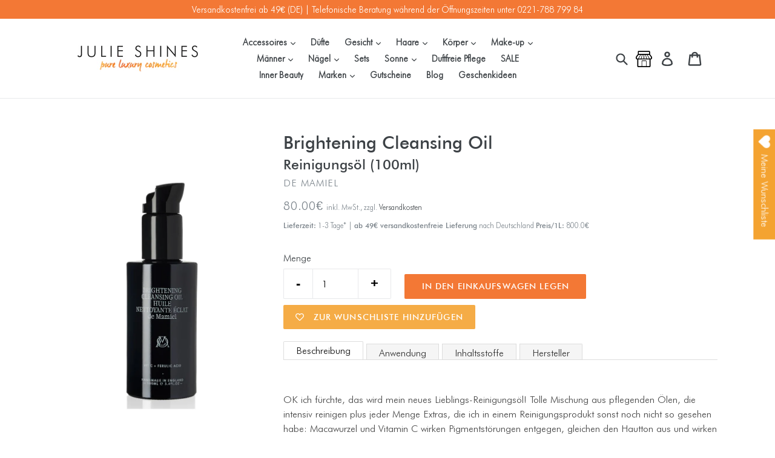

--- FILE ---
content_type: text/html; charset=utf-8
request_url: https://www.julieshines.com/products/brightening-cleansing-oil-reinigungsol-100ml
body_size: 40814
content:
<!doctype html>
<!--[if IE 9]> <html class="ie9 no-js" lang="de"> <![endif]-->
<!--[if (gt IE 9)|!(IE)]><!--> <html class="no-js" lang="de"> <!--<![endif]-->
<head>
  <meta charset="utf-8">
  <meta http-equiv="X-UA-Compatible" content="IE=edge,chrome=1">
  <meta name="google-site-verification" content="t_RTiD41zoyTtttF9zF9Jh-t2_83jyccFwL8Zr2HQvU" />
  <meta name="viewport" content="width=device-width,initial-scale=1">
  <meta name="theme-color" content="#f37835">
  <link rel="canonical" href="https://www.julieshines.com/products/brightening-cleansing-oil-reinigungsol-100ml">
  
    <link rel="shortcut icon" href="//www.julieshines.com/cdn/shop/files/favicon-16x16_32x32.png?v=1613162924" type="image/png">
  

  
  <title>
    Brightening Cleansing Oil | Reinigungsöl (100ml)
    
    
    
      &ndash; Julie Shines Naturkosmetik Köln
    
  </title>

  
    <meta name="description" content="Beschreibung OK ich fürchte, das wird mein neues Lieblings-Reinigungsöl! Tolle Mischung aus pflegenden Ölen, die intensiv reinigen plus jeder Menge Extras, die ich in einem Reinigungsprodukt sonst noch nicht so gesehen habe: Macawurzel und Vitamin C wirken Pigmentstörungen entgegen, gleichen den Hautton aus und wirken ">
  

  <!-- /snippets/social-meta-tags.liquid -->
<meta property="og:image:width" content="500">
<meta property="og:image:height" content="410"><meta property="og:site_name" content="Julie Shines Naturkosmetik Köln">
<meta property="og:url" content="https://www.julieshines.com/products/brightening-cleansing-oil-reinigungsol-100ml">
<meta property="og:title" content="Brightening Cleansing Oil | Reinigungsöl (100ml)">
<meta property="og:type" content="product">
<meta property="og:description" content="Beschreibung OK ich fürchte, das wird mein neues Lieblings-Reinigungsöl! Tolle Mischung aus pflegenden Ölen, die intensiv reinigen plus jeder Menge Extras, die ich in einem Reinigungsprodukt sonst noch nicht so gesehen habe: Macawurzel und Vitamin C wirken Pigmentstörungen entgegen, gleichen den Hautton aus und wirken "><meta property="og:price:amount" content="80.00">
  <meta property="og:price:currency" content="EUR"><meta property="og:image" content="http://www.julieshines.com/cdn/shop/files/brighteningcleansingoil_1024x1024.jpg?v=1687432206">

<meta property="og:image:secure_url" content="https://www.julieshines.com/cdn/shop/files/brighteningcleansingoil_1024x1024.jpg?v=1687432206">

<meta name="twitter:site" content="@">
<meta name="twitter:card" content="summary_large_image">
<meta name="twitter:title" content="Brightening Cleansing Oil | Reinigungsöl (100ml)">
<meta name="twitter:description" content="Beschreibung OK ich fürchte, das wird mein neues Lieblings-Reinigungsöl! Tolle Mischung aus pflegenden Ölen, die intensiv reinigen plus jeder Menge Extras, die ich in einem Reinigungsprodukt sonst noch nicht so gesehen habe: Macawurzel und Vitamin C wirken Pigmentstörungen entgegen, gleichen den Hautton aus und wirken ">


  <link href="//www.julieshines.com/cdn/shop/t/5/assets/theme.scss.css?v=100358583717290342171757494067" rel="stylesheet" type="text/css" media="all" />
  <link href="//www.julieshines.com/cdn/shop/t/5/assets/julieshines.scss.css?v=61353645318545379651757494357" rel="stylesheet" type="text/css" media="all" />
  <link href="//www.julieshines.com/cdn/shop/t/5/assets/flickity.css?v=89998059424730172911757491295" rel="stylesheet" type="text/css" media="all" />
  



  <script>
    var theme = {
      strings: {
        addToCart: "In den Einkaufswagen legen",
        soldOut: "Zur Zeit nicht lieferbar",
        unavailable: "Nicht verfügbar",
        showMore: "Mehr anzeigen",
        showLess: "Weniger anzeigen"
      },
      moneyFormat: "{{amount}}€"
    }

    document.documentElement.className = document.documentElement.className.replace('no-js', 'js');
  </script>

  <!--[if (lte IE 9) ]><script src="//www.julieshines.com/cdn/shop/t/5/assets/match-media.min.js?v=22265819453975888031757491295" type="text/javascript"></script><![endif]-->

  

  <!--[if (gt IE 9)|!(IE)]><!--><script src="//www.julieshines.com/cdn/shop/t/5/assets/vendor.js?v=136118274122071307521757491295" defer="defer"></script><!--<![endif]-->
  <!--[if lte IE 9]><script src="//www.julieshines.com/cdn/shop/t/5/assets/vendor.js?v=136118274122071307521757491295"></script><![endif]-->

  <!--[if (gt IE 9)|!(IE)]><!--><script src="//www.julieshines.com/cdn/shop/t/5/assets/theme.js?v=154333267161085522031757491295" defer="defer"></script><!--<![endif]-->
  <!--[if lte IE 9]><script src="//www.julieshines.com/cdn/shop/t/5/assets/theme.js?v=154333267161085522031757491295"></script><![endif]-->
  
  <script src="//www.julieshines.com/cdn/shop/t/5/assets/jquery_accordion.js?v=127408767327950626191757491295" defer="defer"></script>
   
  <script src="//www.julieshines.com/cdn/shop/t/5/assets/julieshines.js?v=135133411970725100741757491295" type="text/javascript"></script>
  
  <script src="//www.julieshines.com/cdn/shop/t/5/assets/flickity.pkgd.min.js?v=36202911542973109921757491295" type="text/javascript"></script>
  
  <script src="//www.julieshines.com/cdn/shop/t/5/assets/cart.min.js?v=57378307725783145971757491295" type="text/javascript"></script>
  
	<!-- Initialise Cart.js once the page has loaded -->
	<script type="text/javascript">
		document.addEventListener("DOMContentLoaded", function(){
			CartJS.init({"note":null,"attributes":{},"original_total_price":0,"total_price":0,"total_discount":0,"total_weight":0.0,"item_count":0,"items":[],"requires_shipping":false,"currency":"EUR","items_subtotal_price":0,"cart_level_discount_applications":[],"checkout_charge_amount":0});
		});
	</script>

  <script>window.performance && window.performance.mark && window.performance.mark('shopify.content_for_header.start');</script><meta name="google-site-verification" content="pZLbC2YlEZwfJiDaiyL8KSpoe5PNcnhfv9OnojMuTuk">
<meta id="shopify-digital-wallet" name="shopify-digital-wallet" content="/20255893/digital_wallets/dialog">
<meta name="shopify-checkout-api-token" content="99b063848a29ab656c2e81257dcc30f8">
<meta id="in-context-paypal-metadata" data-shop-id="20255893" data-venmo-supported="false" data-environment="production" data-locale="de_DE" data-paypal-v4="true" data-currency="EUR">
<link rel="alternate" type="application/json+oembed" href="https://www.julieshines.com/products/brightening-cleansing-oil-reinigungsol-100ml.oembed">
<script async="async" src="/checkouts/internal/preloads.js?locale=de-DE"></script>
<link rel="preconnect" href="https://shop.app" crossorigin="anonymous">
<script async="async" src="https://shop.app/checkouts/internal/preloads.js?locale=de-DE&shop_id=20255893" crossorigin="anonymous"></script>
<script id="apple-pay-shop-capabilities" type="application/json">{"shopId":20255893,"countryCode":"DE","currencyCode":"EUR","merchantCapabilities":["supports3DS"],"merchantId":"gid:\/\/shopify\/Shop\/20255893","merchantName":"Julie Shines Naturkosmetik Köln","requiredBillingContactFields":["postalAddress","email"],"requiredShippingContactFields":["postalAddress","email"],"shippingType":"shipping","supportedNetworks":["visa","maestro","masterCard","amex"],"total":{"type":"pending","label":"Julie Shines Naturkosmetik Köln","amount":"1.00"},"shopifyPaymentsEnabled":true,"supportsSubscriptions":true}</script>
<script id="shopify-features" type="application/json">{"accessToken":"99b063848a29ab656c2e81257dcc30f8","betas":["rich-media-storefront-analytics"],"domain":"www.julieshines.com","predictiveSearch":true,"shopId":20255893,"locale":"de"}</script>
<script>var Shopify = Shopify || {};
Shopify.shop = "julie-shines.myshopify.com";
Shopify.locale = "de";
Shopify.currency = {"active":"EUR","rate":"1.0"};
Shopify.country = "DE";
Shopify.theme = {"name":"Julie Shines - Galvez Update 10\/09\/25","id":183599628553,"schema_name":"Debut","schema_version":"1.2.0","theme_store_id":796,"role":"main"};
Shopify.theme.handle = "null";
Shopify.theme.style = {"id":null,"handle":null};
Shopify.cdnHost = "www.julieshines.com/cdn";
Shopify.routes = Shopify.routes || {};
Shopify.routes.root = "/";</script>
<script type="module">!function(o){(o.Shopify=o.Shopify||{}).modules=!0}(window);</script>
<script>!function(o){function n(){var o=[];function n(){o.push(Array.prototype.slice.apply(arguments))}return n.q=o,n}var t=o.Shopify=o.Shopify||{};t.loadFeatures=n(),t.autoloadFeatures=n()}(window);</script>
<script>
  window.ShopifyPay = window.ShopifyPay || {};
  window.ShopifyPay.apiHost = "shop.app\/pay";
  window.ShopifyPay.redirectState = null;
</script>
<script id="shop-js-analytics" type="application/json">{"pageType":"product"}</script>
<script defer="defer" async type="module" src="//www.julieshines.com/cdn/shopifycloud/shop-js/modules/v2/client.init-shop-cart-sync_e98Ab_XN.de.esm.js"></script>
<script defer="defer" async type="module" src="//www.julieshines.com/cdn/shopifycloud/shop-js/modules/v2/chunk.common_Pcw9EP95.esm.js"></script>
<script defer="defer" async type="module" src="//www.julieshines.com/cdn/shopifycloud/shop-js/modules/v2/chunk.modal_CzmY4ZhL.esm.js"></script>
<script type="module">
  await import("//www.julieshines.com/cdn/shopifycloud/shop-js/modules/v2/client.init-shop-cart-sync_e98Ab_XN.de.esm.js");
await import("//www.julieshines.com/cdn/shopifycloud/shop-js/modules/v2/chunk.common_Pcw9EP95.esm.js");
await import("//www.julieshines.com/cdn/shopifycloud/shop-js/modules/v2/chunk.modal_CzmY4ZhL.esm.js");

  window.Shopify.SignInWithShop?.initShopCartSync?.({"fedCMEnabled":true,"windoidEnabled":true});

</script>
<script>
  window.Shopify = window.Shopify || {};
  if (!window.Shopify.featureAssets) window.Shopify.featureAssets = {};
  window.Shopify.featureAssets['shop-js'] = {"shop-cart-sync":["modules/v2/client.shop-cart-sync_DazCVyJ3.de.esm.js","modules/v2/chunk.common_Pcw9EP95.esm.js","modules/v2/chunk.modal_CzmY4ZhL.esm.js"],"init-fed-cm":["modules/v2/client.init-fed-cm_D0AulfmK.de.esm.js","modules/v2/chunk.common_Pcw9EP95.esm.js","modules/v2/chunk.modal_CzmY4ZhL.esm.js"],"shop-cash-offers":["modules/v2/client.shop-cash-offers_BISyWFEA.de.esm.js","modules/v2/chunk.common_Pcw9EP95.esm.js","modules/v2/chunk.modal_CzmY4ZhL.esm.js"],"shop-login-button":["modules/v2/client.shop-login-button_D_c1vx_E.de.esm.js","modules/v2/chunk.common_Pcw9EP95.esm.js","modules/v2/chunk.modal_CzmY4ZhL.esm.js"],"pay-button":["modules/v2/client.pay-button_CHADzJ4g.de.esm.js","modules/v2/chunk.common_Pcw9EP95.esm.js","modules/v2/chunk.modal_CzmY4ZhL.esm.js"],"shop-button":["modules/v2/client.shop-button_CQnD2U3v.de.esm.js","modules/v2/chunk.common_Pcw9EP95.esm.js","modules/v2/chunk.modal_CzmY4ZhL.esm.js"],"avatar":["modules/v2/client.avatar_BTnouDA3.de.esm.js"],"init-windoid":["modules/v2/client.init-windoid_CmA0-hrC.de.esm.js","modules/v2/chunk.common_Pcw9EP95.esm.js","modules/v2/chunk.modal_CzmY4ZhL.esm.js"],"init-shop-for-new-customer-accounts":["modules/v2/client.init-shop-for-new-customer-accounts_BCzC_Mib.de.esm.js","modules/v2/client.shop-login-button_D_c1vx_E.de.esm.js","modules/v2/chunk.common_Pcw9EP95.esm.js","modules/v2/chunk.modal_CzmY4ZhL.esm.js"],"init-shop-email-lookup-coordinator":["modules/v2/client.init-shop-email-lookup-coordinator_DYzOit4u.de.esm.js","modules/v2/chunk.common_Pcw9EP95.esm.js","modules/v2/chunk.modal_CzmY4ZhL.esm.js"],"init-shop-cart-sync":["modules/v2/client.init-shop-cart-sync_e98Ab_XN.de.esm.js","modules/v2/chunk.common_Pcw9EP95.esm.js","modules/v2/chunk.modal_CzmY4ZhL.esm.js"],"shop-toast-manager":["modules/v2/client.shop-toast-manager_Bc-1elH8.de.esm.js","modules/v2/chunk.common_Pcw9EP95.esm.js","modules/v2/chunk.modal_CzmY4ZhL.esm.js"],"init-customer-accounts":["modules/v2/client.init-customer-accounts_CqlRHmZs.de.esm.js","modules/v2/client.shop-login-button_D_c1vx_E.de.esm.js","modules/v2/chunk.common_Pcw9EP95.esm.js","modules/v2/chunk.modal_CzmY4ZhL.esm.js"],"init-customer-accounts-sign-up":["modules/v2/client.init-customer-accounts-sign-up_DZmBw6yB.de.esm.js","modules/v2/client.shop-login-button_D_c1vx_E.de.esm.js","modules/v2/chunk.common_Pcw9EP95.esm.js","modules/v2/chunk.modal_CzmY4ZhL.esm.js"],"shop-follow-button":["modules/v2/client.shop-follow-button_Cx-w7rSq.de.esm.js","modules/v2/chunk.common_Pcw9EP95.esm.js","modules/v2/chunk.modal_CzmY4ZhL.esm.js"],"checkout-modal":["modules/v2/client.checkout-modal_Djjmh8qM.de.esm.js","modules/v2/chunk.common_Pcw9EP95.esm.js","modules/v2/chunk.modal_CzmY4ZhL.esm.js"],"shop-login":["modules/v2/client.shop-login_DMZMgoZf.de.esm.js","modules/v2/chunk.common_Pcw9EP95.esm.js","modules/v2/chunk.modal_CzmY4ZhL.esm.js"],"lead-capture":["modules/v2/client.lead-capture_SqejaEd8.de.esm.js","modules/v2/chunk.common_Pcw9EP95.esm.js","modules/v2/chunk.modal_CzmY4ZhL.esm.js"],"payment-terms":["modules/v2/client.payment-terms_DUeEqFTJ.de.esm.js","modules/v2/chunk.common_Pcw9EP95.esm.js","modules/v2/chunk.modal_CzmY4ZhL.esm.js"]};
</script>
<script>(function() {
  var isLoaded = false;
  function asyncLoad() {
    if (isLoaded) return;
    isLoaded = true;
    var urls = ["https:\/\/load.csell.co\/assets\/js\/cross-sell.js?shop=julie-shines.myshopify.com","https:\/\/chimpstatic.com\/mcjs-connected\/js\/users\/b57154f2cb9483d149e7513de\/d60c22903fe319cdf8443b74b.js?shop=julie-shines.myshopify.com","https:\/\/widgetic.com\/sdk\/sdk.js?shop=julie-shines.myshopify.com","https:\/\/shopify.hero-slider.napp1.neno-digital.io\/bundle\/storefront.js?shop=julie-shines.myshopify.com\u0026shop=julie-shines.myshopify.com","https:\/\/wishlisthero-assets.revampco.com\/store-front\/bundle2.js?shop=julie-shines.myshopify.com","https:\/\/design-packs.herokuapp.com\/design_packs_file.js?shop=julie-shines.myshopify.com","https:\/\/load.csell.co\/assets\/v2\/js\/core\/xsell.js?shop=julie-shines.myshopify.com","https:\/\/wishlisthero-assets.revampco.com\/store-front\/bundle2.js?shop=julie-shines.myshopify.com","https:\/\/wishlisthero-assets.revampco.com\/store-front\/bundle2.js?shop=julie-shines.myshopify.com"];
    for (var i = 0; i < urls.length; i++) {
      var s = document.createElement('script');
      s.type = 'text/javascript';
      s.async = true;
      s.src = urls[i];
      var x = document.getElementsByTagName('script')[0];
      x.parentNode.insertBefore(s, x);
    }
  };
  if(window.attachEvent) {
    window.attachEvent('onload', asyncLoad);
  } else {
    window.addEventListener('load', asyncLoad, false);
  }
})();</script>
<script id="__st">var __st={"a":20255893,"offset":3600,"reqid":"2e32c4d8-9c80-4b20-9ed1-46d1c83c4a4b-1769314744","pageurl":"www.julieshines.com\/products\/brightening-cleansing-oil-reinigungsol-100ml","u":"24072f79ceec","p":"product","rtyp":"product","rid":8256064422153};</script>
<script>window.ShopifyPaypalV4VisibilityTracking = true;</script>
<script id="captcha-bootstrap">!function(){'use strict';const t='contact',e='account',n='new_comment',o=[[t,t],['blogs',n],['comments',n],[t,'customer']],c=[[e,'customer_login'],[e,'guest_login'],[e,'recover_customer_password'],[e,'create_customer']],r=t=>t.map((([t,e])=>`form[action*='/${t}']:not([data-nocaptcha='true']) input[name='form_type'][value='${e}']`)).join(','),a=t=>()=>t?[...document.querySelectorAll(t)].map((t=>t.form)):[];function s(){const t=[...o],e=r(t);return a(e)}const i='password',u='form_key',d=['recaptcha-v3-token','g-recaptcha-response','h-captcha-response',i],f=()=>{try{return window.sessionStorage}catch{return}},m='__shopify_v',_=t=>t.elements[u];function p(t,e,n=!1){try{const o=window.sessionStorage,c=JSON.parse(o.getItem(e)),{data:r}=function(t){const{data:e,action:n}=t;return t[m]||n?{data:e,action:n}:{data:t,action:n}}(c);for(const[e,n]of Object.entries(r))t.elements[e]&&(t.elements[e].value=n);n&&o.removeItem(e)}catch(o){console.error('form repopulation failed',{error:o})}}const l='form_type',E='cptcha';function T(t){t.dataset[E]=!0}const w=window,h=w.document,L='Shopify',v='ce_forms',y='captcha';let A=!1;((t,e)=>{const n=(g='f06e6c50-85a8-45c8-87d0-21a2b65856fe',I='https://cdn.shopify.com/shopifycloud/storefront-forms-hcaptcha/ce_storefront_forms_captcha_hcaptcha.v1.5.2.iife.js',D={infoText:'Durch hCaptcha geschützt',privacyText:'Datenschutz',termsText:'Allgemeine Geschäftsbedingungen'},(t,e,n)=>{const o=w[L][v],c=o.bindForm;if(c)return c(t,g,e,D).then(n);var r;o.q.push([[t,g,e,D],n]),r=I,A||(h.body.append(Object.assign(h.createElement('script'),{id:'captcha-provider',async:!0,src:r})),A=!0)});var g,I,D;w[L]=w[L]||{},w[L][v]=w[L][v]||{},w[L][v].q=[],w[L][y]=w[L][y]||{},w[L][y].protect=function(t,e){n(t,void 0,e),T(t)},Object.freeze(w[L][y]),function(t,e,n,w,h,L){const[v,y,A,g]=function(t,e,n){const i=e?o:[],u=t?c:[],d=[...i,...u],f=r(d),m=r(i),_=r(d.filter((([t,e])=>n.includes(e))));return[a(f),a(m),a(_),s()]}(w,h,L),I=t=>{const e=t.target;return e instanceof HTMLFormElement?e:e&&e.form},D=t=>v().includes(t);t.addEventListener('submit',(t=>{const e=I(t);if(!e)return;const n=D(e)&&!e.dataset.hcaptchaBound&&!e.dataset.recaptchaBound,o=_(e),c=g().includes(e)&&(!o||!o.value);(n||c)&&t.preventDefault(),c&&!n&&(function(t){try{if(!f())return;!function(t){const e=f();if(!e)return;const n=_(t);if(!n)return;const o=n.value;o&&e.removeItem(o)}(t);const e=Array.from(Array(32),(()=>Math.random().toString(36)[2])).join('');!function(t,e){_(t)||t.append(Object.assign(document.createElement('input'),{type:'hidden',name:u})),t.elements[u].value=e}(t,e),function(t,e){const n=f();if(!n)return;const o=[...t.querySelectorAll(`input[type='${i}']`)].map((({name:t})=>t)),c=[...d,...o],r={};for(const[a,s]of new FormData(t).entries())c.includes(a)||(r[a]=s);n.setItem(e,JSON.stringify({[m]:1,action:t.action,data:r}))}(t,e)}catch(e){console.error('failed to persist form',e)}}(e),e.submit())}));const S=(t,e)=>{t&&!t.dataset[E]&&(n(t,e.some((e=>e===t))),T(t))};for(const o of['focusin','change'])t.addEventListener(o,(t=>{const e=I(t);D(e)&&S(e,y())}));const B=e.get('form_key'),M=e.get(l),P=B&&M;t.addEventListener('DOMContentLoaded',(()=>{const t=y();if(P)for(const e of t)e.elements[l].value===M&&p(e,B);[...new Set([...A(),...v().filter((t=>'true'===t.dataset.shopifyCaptcha))])].forEach((e=>S(e,t)))}))}(h,new URLSearchParams(w.location.search),n,t,e,['guest_login'])})(!0,!0)}();</script>
<script integrity="sha256-4kQ18oKyAcykRKYeNunJcIwy7WH5gtpwJnB7kiuLZ1E=" data-source-attribution="shopify.loadfeatures" defer="defer" src="//www.julieshines.com/cdn/shopifycloud/storefront/assets/storefront/load_feature-a0a9edcb.js" crossorigin="anonymous"></script>
<script crossorigin="anonymous" defer="defer" src="//www.julieshines.com/cdn/shopifycloud/storefront/assets/shopify_pay/storefront-65b4c6d7.js?v=20250812"></script>
<script data-source-attribution="shopify.dynamic_checkout.dynamic.init">var Shopify=Shopify||{};Shopify.PaymentButton=Shopify.PaymentButton||{isStorefrontPortableWallets:!0,init:function(){window.Shopify.PaymentButton.init=function(){};var t=document.createElement("script");t.src="https://www.julieshines.com/cdn/shopifycloud/portable-wallets/latest/portable-wallets.de.js",t.type="module",document.head.appendChild(t)}};
</script>
<script data-source-attribution="shopify.dynamic_checkout.buyer_consent">
  function portableWalletsHideBuyerConsent(e){var t=document.getElementById("shopify-buyer-consent"),n=document.getElementById("shopify-subscription-policy-button");t&&n&&(t.classList.add("hidden"),t.setAttribute("aria-hidden","true"),n.removeEventListener("click",e))}function portableWalletsShowBuyerConsent(e){var t=document.getElementById("shopify-buyer-consent"),n=document.getElementById("shopify-subscription-policy-button");t&&n&&(t.classList.remove("hidden"),t.removeAttribute("aria-hidden"),n.addEventListener("click",e))}window.Shopify?.PaymentButton&&(window.Shopify.PaymentButton.hideBuyerConsent=portableWalletsHideBuyerConsent,window.Shopify.PaymentButton.showBuyerConsent=portableWalletsShowBuyerConsent);
</script>
<script data-source-attribution="shopify.dynamic_checkout.cart.bootstrap">document.addEventListener("DOMContentLoaded",(function(){function t(){return document.querySelector("shopify-accelerated-checkout-cart, shopify-accelerated-checkout")}if(t())Shopify.PaymentButton.init();else{new MutationObserver((function(e,n){t()&&(Shopify.PaymentButton.init(),n.disconnect())})).observe(document.body,{childList:!0,subtree:!0})}}));
</script>
<script id='scb4127' type='text/javascript' async='' src='https://www.julieshines.com/cdn/shopifycloud/privacy-banner/storefront-banner.js'></script><link id="shopify-accelerated-checkout-styles" rel="stylesheet" media="screen" href="https://www.julieshines.com/cdn/shopifycloud/portable-wallets/latest/accelerated-checkout-backwards-compat.css" crossorigin="anonymous">
<style id="shopify-accelerated-checkout-cart">
        #shopify-buyer-consent {
  margin-top: 1em;
  display: inline-block;
  width: 100%;
}

#shopify-buyer-consent.hidden {
  display: none;
}

#shopify-subscription-policy-button {
  background: none;
  border: none;
  padding: 0;
  text-decoration: underline;
  font-size: inherit;
  cursor: pointer;
}

#shopify-subscription-policy-button::before {
  box-shadow: none;
}

      </style>

<script>window.performance && window.performance.mark && window.performance.mark('shopify.content_for_header.end');</script>
<!--  
<script type="application/javascript" src="https://app.usercentrics.eu/latest/main.js" id="74Yrsa7V"></script>
-->

<!-- Font icon for header icons -->
<link href="https://wishlisthero-assets.revampco.com/safe-icons/css/wishlisthero-icons.css" rel="stylesheet"/>
<!-- Style for floating buttons and others -->
<style type="text/css">
    .wishlisthero-floating {
        position: absolute;
          right:5px;
        top: 5px;
        z-index: 23;
        border-radius: 100%;
    }

    .wishlisthero-floating:hover {
        background-color: rgba(0, 0, 0, 0.05);
    }

    .wishlisthero-floating button {
        font-size: 20px !important;
        width: 40px !important;
        padding: 0.125em 0 0 !important;
    }
.MuiTypography-body2 ,.MuiTypography-body1 ,.MuiTypography-caption ,.MuiTypography-button ,.MuiTypography-h1 ,.MuiTypography-h2 ,.MuiTypography-h3 ,.MuiTypography-h4 ,.MuiTypography-h5 ,.MuiTypography-h6 ,.MuiTypography-subtitle1 ,.MuiTypography-subtitle2 ,.MuiTypography-overline , MuiButton-root,  .MuiCardHeader-title a{
     font-family: inherit !important; /*Roboto, Helvetica, Arial, sans-serif;*/
}
.MuiTypography-h1 , .MuiTypography-h2 , .MuiTypography-h3 , .MuiTypography-h4 , .MuiTypography-h5 , .MuiTypography-h6 ,  .MuiCardHeader-title a{
     font-family: ,  !important;
     font-family: ,  !important;
     font-family: ,  !important;
     font-family: ,  !important;
}

@media screen and (max-width: 749px){
.wishlisthero-product-page-button-container{
width:100%
}
.wishlisthero-product-page-button-container button{
 margin-left:auto !important; margin-right: auto !important;
}
}
    /****************************************************************************************/
    /* For some theme shared view need some spacing */
    /*
    #wishlist-hero-shared-list-view {
  margin-top: 15px;
  margin-bottom: 15px;
}
#wishlist-hero-shared-list-view h1 {
  padding-left: 5px;
}

#wishlisthero-product-page-button-container {
  padding-top: 15px;
}
*/
    /****************************************************************************************/
    /* #wishlisthero-product-page-button-container button {
  padding-left: 1px !important;
} */
    /****************************************************************************************/
    /* Customize the indicator when wishlist has items AND the normal indicator not working */
     span.wishlist-hero-items-count {

  top: -2px; 
 right: -5px;  
font-size: calc(11em / 16); 
font-family: 'HelveticaNeue','Helvetica Neue',Helvetica,Arial,sans-serif; 
padding: 0px; 
text-align: center; 
vertical-align: middle; 
width: 10px; 
line-height: 1rem; 
min-width: 1rem; 
min-height: 1rem;
}
@media screen and (max-width: 749px) {
span.wishlist-hero-items-count {
    line-height: calc(19rem / 16);
    min-width: calc(19rem / 16);
    min-height: calc(19rem / 16) ;
    top: calc(11rem / 16);
    font-size: 12px;
    right: 3px;
}
}
</style>
<script>window.wishlisthero_cartDotClasses=['site-header__cart-count', 'is-visible'];</script>
<script>window.wishlisthero_buttonProdPageClasses=['btn'];</script>
<script>window.wishlisthero_buttonProdPageFontSize='auto';</script>
 <script type='text/javascript'>try{
   window.WishListHero_setting = {"ButtonColor":"#F4A331","IconColor":"rgba(255, 255, 255, 1)","IconType":"Heart","ButtonTextBeforeAdding":"Zur Wunschliste hinzufügen","ButtonTextAfterAdding":"Zur Wunschliste hinzugefügt","AnimationAfterAddition":"None","ButtonTextAddToCart":" Bestellen","ButtonTextOutOfStock":"AUSVERKAUFT","ButtonTextAddAllToCart":"Alle zum Warenkorb hinzufügen","ButtonTextRemoveAllToCart":"Alle aus Wunschliste entfernen","AddedProductNotificationText":"Produkt zur Wunschliste hinzugefügt!","AddedProductToCartNotificationText":"Produkt erfolgreich zum Warenkorb hinzugefügt","ViewCartLinkText":"Warenkorb ansehen","SharePopup_TitleText":"Meine Wunschliste teilen","SharePopup_shareBtnText":"Teilen","SharePopup_shareHederText":"Teilen in sozialen Netzwerken","SharePopup_shareCopyText":"Oder kopiere diesen Link zum teilen","SharePopup_shareCancelBtnText":"Abbrechen","SharePopup_shareCopyBtnText":"Kopieren","SendEMailPopup_BtnText":"E-Mail senden","SendEMailPopup_FromText":"Absendername","SendEMailPopup_ToText":"E-Mail Empfänger","SendEMailPopup_BodyText":"Nachricht","SendEMailPopup_SendBtnText":"Senden","SendEMailPopup_TitleText":"Wunschliste per E-Mail versenden","AddProductMessageText":"Bist Du sicher dass Du alle Artikel zum Warenkorb hinzufügen willst?","RemoveProductMessageText":"Bist Du sicher dass Du diesen Artikel aus der Wunschliste entfernen möchtest?","RemoveAllProductMessageText":"Bist Du sicher dass Du alle Produkte aus der Wunschliste entfernen möchtest?","RemovedProductNotificationText":"Produkt erfolgreich aus der Wunschliste entfernt","AddAllOutOfStockProductNotificationText":"Es gibt anscheinend ein Problem beim Hinzufügen von Problemen in die Wunschliste. Bitte probiere es später noch einmal.","RemovePopupOkText":"OK","RemovePopup_HeaderText":"Bist Du sicher?","ViewWishlistText":"Wunschliste ansehen","EmptyWishlistText":"Es gibt keine Produkte in Deiner Wunschliste.  ","BuyNowButtonText":"Jetzt Bestellen","BuyNowButtonColor":"rgb(144, 86, 162)","BuyNowTextButtonColor":"rgb(255, 255, 255)","Wishlist_Title":"Meine Wunschliste","WishlistHeaderTitleAlignment":"Left","WishlistProductImageSize":"Normal","PriceColor":"rgba(0, 0, 0, 1)","HeaderFontSize":"30","PriceFontSize":"18","ProductNameFontSize":"16","LaunchPointType":"floating_point","DisplayWishlistAs":"popup_window","DisplayButtonAs":"button_with_icon","PopupSize":"md","HideAddToCartButton":false,"NoRedirectAfterAddToCart":false,"DisableGuestCustomer":false,"LoginPopupContent":"Die in der Favoritenliste aufgeführten Produkte sind nicht reserviert. Bitte einloggen um, Deine Wunschliste über Endgeräte hinweg zu speichern","LoginPopupLoginBtnText":"Einloggen","LoginPopupContentFontSize":"20","NotificationPopupPosition":"right","WishlistButtonTextColor":"rgba(255, 255, 255, 1)","EnableRemoveFromWishlistAfterAddButtonText":"Aus Wunschliste entfernen","_id":"6195f4b1bd4d7a75b9bcba2d","EnableCollection":false,"EnableShare":true,"RemovePowerBy":false,"EnableFBPixel":false,"DisapleApp":false,"FloatPointPossition":"right","HeartStateToggle":true,"HeaderMenuItemsIndicator":true,"EnableRemoveFromWishlistAfterAdd":true,"Shop":"julie-shines.myshopify.com","shop":"julie-shines.myshopify.com","Status":"Active","Plan":"FREE"};  
  }catch(e){ console.error('Error loading config',e); } </script><link rel="preload" href="//www.julieshines.com/cdn/shop/t/5/assets/design-pack-styles.css?v=147882818845744412591757491295" as="style">
<link href="//www.julieshines.com/cdn/shop/t/5/assets/design-pack-styles.css?v=147882818845744412591757491295" rel="stylesheet" type="text/css" media="all" /> 
<!-- BEGIN app block: shopify://apps/wishlist-hero/blocks/app-embed/a9a5079b-59e8-47cb-b659-ecf1c60b9b72 -->


  <script type="application/json" id="WH-ProductJson-product-template">
    {"id":8256064422153,"title":"Brightening Cleansing Oil | Reinigungsöl (100ml)","handle":"brightening-cleansing-oil-reinigungsol-100ml","description":"\u003ch4\u003eBeschreibung\u003c\/h4\u003e\n\u003cp\u003eOK ich fürchte, das wird mein neues Lieblings-Reinigungsöl! Tolle Mischung aus pflegenden Ölen, die intensiv reinigen plus jeder Menge Extras, die ich in einem Reinigungsprodukt sonst noch nicht so gesehen habe: Macawurzel und Vitamin C wirken Pigmentstörungen entgegen, gleichen den Hautton aus und wirken hautglättend. Ferulasäure (einer meiner liebsten Inhaltsstoffe!) fördert die Kollagensynthese und beruhigt gereizte Haut. Himbeer- und Johannisbeersamenöl stärken die Hautbarriere und helfen dadurch, Feuchtigkeit in der Haut zu halten. Sacha Inchi und Blauer Rainfarn beruhigen, während Karrottensamenöl die Haut strafft und belebt. Papayaenzyme klären bis in die Tiefe, Arnika wirkt entzündungshemmend und Astragaluswurzel (ein weiterer Inhaltsstoff-Liebling!!) fördert die Durchblutung und die Zellregeneration. Die Haut wird wunderbar gereinigt, tonisiert und gestärkt. Und der Duft! Leute, ich könnt mich reinlegen....ich kann nicht mal sagen, wonach es riecht...ein bisschen Rosengeranie, ein Hauch Lavendel, ein bisschen Weihrauch (nur ganz wenig!) und dazu Zypresse und Palisander. Ein Träumchen.\u003cbr\u003e\u003c\/p\u003e\n\u003ch4\u003eAnwendung\u003c\/h4\u003e\n\u003cp\u003eEine kleine Menge (max. zwei Pumpstöße) auf die trockene Haut auftragen. Mit feuchten Händen aufemulgieren und mit einem warmen feuchten Tuch abnehmen. \u003cbr\u003e\u003c\/p\u003e\n\u003ch4\u003eInhaltsstoffe\u003c\/h4\u003e\n\u003cp data-mce-fragment=\"1\"\u003eCamellia japonica seed oil, Ricinus communis seed oil, Carthamus tinctorius seed oil*, Polyglyceryl-4 caprate, Gamma orzanol, Isoamyl laurate, Isoamyl cocoate, Lactobacillus, Papaya fruit ferment extract, Carica papaya seed oil, Helianthus annuus seed oil*, Rubus idaeus seed oil, Oryza sativa bran oil, Terminalia ferdinandiana fruit extract, Ribes nigrum seed oil, Prunus persica kernel oil*, Plukenetia volubilis seed oil*, Opuntia ficus-indica seed oil*, Citrus paradisi peel oil*, Symphytum officinale leaf extract*, Achillea millefolium flower extract*, Daucus carota sativa extract*, Calendula officinalis flower extract*, Althaea officinalis root extract*, Arnica montana flower extract*, Astragalus membranaceus root extract*, Urtica dioical leaf extract*, Sambucus nigra flower extract*, Glycyrrhiza glabra root extract*, Centella asiatica extract*, Scutellaria baicalensis extract*, Trifolium pratense extract*, Equisetum arvense extract*, Tocopherol, Rosmarinus officinalis leaf extract*, Agonis fragrans branch\/leaf oil, Lavandula angustifolia flower\/leaf oil, Cupressus sempervirens leaf oil*, Ascorbyl tetraisopalmitate, Pelargonium graveolens leaf oil*, Boswellia sacra resin oil, Eriocephalus punctulatus flower oil, Tanacetum annuum flower oil*, Dalbergia sissoo wood oil.\u003c\/p\u003e\n\u003cp data-mce-fragment=\"1\"\u003eCitral°, Citronellol°, Geraniol°, Limonene°, Linalool°\u003c\/p\u003e\n\u003cp data-mce-fragment=\"1\"\u003e°Natural Essential Oil Constituents\u003c\/p\u003e\n\u003cp data-mce-fragment=\"1\"\u003e*Organic\u003c\/p\u003e\n\u003cbr\u003e","published_at":"2023-06-22T13:11:10+02:00","created_at":"2023-06-22T12:52:50+02:00","vendor":"de Mamiel","type":"Reinigungsbalm","tags":["Reinigung"],"price":8000,"price_min":8000,"price_max":8000,"available":true,"price_varies":false,"compare_at_price":null,"compare_at_price_min":0,"compare_at_price_max":0,"compare_at_price_varies":false,"variants":[{"id":44471727030537,"title":"Default Title","option1":"Default Title","option2":null,"option3":null,"sku":"","requires_shipping":true,"taxable":true,"featured_image":null,"available":true,"name":"Brightening Cleansing Oil | Reinigungsöl (100ml)","public_title":null,"options":["Default Title"],"price":8000,"weight":500,"compare_at_price":null,"inventory_quantity":2,"inventory_management":"shopify","inventory_policy":"deny","barcode":"5060355010463","requires_selling_plan":false,"selling_plan_allocations":[]}],"images":["\/\/www.julieshines.com\/cdn\/shop\/files\/brighteningcleansingoil.jpg?v=1687432206"],"featured_image":"\/\/www.julieshines.com\/cdn\/shop\/files\/brighteningcleansingoil.jpg?v=1687432206","options":["Title"],"media":[{"alt":null,"id":36857675251977,"position":1,"preview_image":{"aspect_ratio":0.746,"height":938,"width":700,"src":"\/\/www.julieshines.com\/cdn\/shop\/files\/brighteningcleansingoil.jpg?v=1687432206"},"aspect_ratio":0.746,"height":938,"media_type":"image","src":"\/\/www.julieshines.com\/cdn\/shop\/files\/brighteningcleansingoil.jpg?v=1687432206","width":700}],"requires_selling_plan":false,"selling_plan_groups":[],"content":"\u003ch4\u003eBeschreibung\u003c\/h4\u003e\n\u003cp\u003eOK ich fürchte, das wird mein neues Lieblings-Reinigungsöl! Tolle Mischung aus pflegenden Ölen, die intensiv reinigen plus jeder Menge Extras, die ich in einem Reinigungsprodukt sonst noch nicht so gesehen habe: Macawurzel und Vitamin C wirken Pigmentstörungen entgegen, gleichen den Hautton aus und wirken hautglättend. Ferulasäure (einer meiner liebsten Inhaltsstoffe!) fördert die Kollagensynthese und beruhigt gereizte Haut. Himbeer- und Johannisbeersamenöl stärken die Hautbarriere und helfen dadurch, Feuchtigkeit in der Haut zu halten. Sacha Inchi und Blauer Rainfarn beruhigen, während Karrottensamenöl die Haut strafft und belebt. Papayaenzyme klären bis in die Tiefe, Arnika wirkt entzündungshemmend und Astragaluswurzel (ein weiterer Inhaltsstoff-Liebling!!) fördert die Durchblutung und die Zellregeneration. Die Haut wird wunderbar gereinigt, tonisiert und gestärkt. Und der Duft! Leute, ich könnt mich reinlegen....ich kann nicht mal sagen, wonach es riecht...ein bisschen Rosengeranie, ein Hauch Lavendel, ein bisschen Weihrauch (nur ganz wenig!) und dazu Zypresse und Palisander. Ein Träumchen.\u003cbr\u003e\u003c\/p\u003e\n\u003ch4\u003eAnwendung\u003c\/h4\u003e\n\u003cp\u003eEine kleine Menge (max. zwei Pumpstöße) auf die trockene Haut auftragen. Mit feuchten Händen aufemulgieren und mit einem warmen feuchten Tuch abnehmen. \u003cbr\u003e\u003c\/p\u003e\n\u003ch4\u003eInhaltsstoffe\u003c\/h4\u003e\n\u003cp data-mce-fragment=\"1\"\u003eCamellia japonica seed oil, Ricinus communis seed oil, Carthamus tinctorius seed oil*, Polyglyceryl-4 caprate, Gamma orzanol, Isoamyl laurate, Isoamyl cocoate, Lactobacillus, Papaya fruit ferment extract, Carica papaya seed oil, Helianthus annuus seed oil*, Rubus idaeus seed oil, Oryza sativa bran oil, Terminalia ferdinandiana fruit extract, Ribes nigrum seed oil, Prunus persica kernel oil*, Plukenetia volubilis seed oil*, Opuntia ficus-indica seed oil*, Citrus paradisi peel oil*, Symphytum officinale leaf extract*, Achillea millefolium flower extract*, Daucus carota sativa extract*, Calendula officinalis flower extract*, Althaea officinalis root extract*, Arnica montana flower extract*, Astragalus membranaceus root extract*, Urtica dioical leaf extract*, Sambucus nigra flower extract*, Glycyrrhiza glabra root extract*, Centella asiatica extract*, Scutellaria baicalensis extract*, Trifolium pratense extract*, Equisetum arvense extract*, Tocopherol, Rosmarinus officinalis leaf extract*, Agonis fragrans branch\/leaf oil, Lavandula angustifolia flower\/leaf oil, Cupressus sempervirens leaf oil*, Ascorbyl tetraisopalmitate, Pelargonium graveolens leaf oil*, Boswellia sacra resin oil, Eriocephalus punctulatus flower oil, Tanacetum annuum flower oil*, Dalbergia sissoo wood oil.\u003c\/p\u003e\n\u003cp data-mce-fragment=\"1\"\u003eCitral°, Citronellol°, Geraniol°, Limonene°, Linalool°\u003c\/p\u003e\n\u003cp data-mce-fragment=\"1\"\u003e°Natural Essential Oil Constituents\u003c\/p\u003e\n\u003cp data-mce-fragment=\"1\"\u003e*Organic\u003c\/p\u003e\n\u003cbr\u003e"}
  </script>

<script type="text/javascript">
  
    window.wishlisthero_buttonProdPageClasses = [];
  
  
    window.wishlisthero_cartDotClasses = [];
  
</script>
<!-- BEGIN app snippet: extraStyles -->

<style>
  .wishlisthero-floating {
    position: absolute;
    top: 5px;
    z-index: 21;
    border-radius: 100%;
    width: fit-content;
    right: 5px;
    left: auto;
    &.wlh-left-btn {
      left: 5px !important;
      right: auto !important;
    }
    &.wlh-right-btn {
      right: 5px !important;
      left: auto !important;
    }
    
  }
  @media(min-width:1300px) {
    .product-item__link.product-item__image--margins .wishlisthero-floating, {
      
        left: 50% !important;
        margin-left: -295px;
      
    }
  }
  .MuiTypography-h1,.MuiTypography-h2,.MuiTypography-h3,.MuiTypography-h4,.MuiTypography-h5,.MuiTypography-h6,.MuiButton-root,.MuiCardHeader-title a {
    font-family: ,  !important;
  }
</style>






<!-- END app snippet -->
<!-- BEGIN app snippet: renderAssets -->

  <link rel="preload" href="https://cdn.shopify.com/extensions/019badc7-12fe-783e-9dfe-907190f91114/wishlist-hero-81/assets/default.css" as="style" onload="this.onload=null;this.rel='stylesheet'">
  <noscript><link href="//cdn.shopify.com/extensions/019badc7-12fe-783e-9dfe-907190f91114/wishlist-hero-81/assets/default.css" rel="stylesheet" type="text/css" media="all" /></noscript>
  <script defer src="https://cdn.shopify.com/extensions/019badc7-12fe-783e-9dfe-907190f91114/wishlist-hero-81/assets/default.js"></script>
<!-- END app snippet -->


<script type="text/javascript">
  try{
  
    var scr_bdl_path = "https://cdn.shopify.com/extensions/019badc7-12fe-783e-9dfe-907190f91114/wishlist-hero-81/assets/bundle2.js";
    window._wh_asset_path = scr_bdl_path.substring(0,scr_bdl_path.lastIndexOf("/")) + "/";
  

  }catch(e){ console.log(e)}
  try{

  
    window.WishListHero_setting = {"ButtonColor":"#F4A331","IconColor":"rgba(255, 255, 255, 1)","IconType":"Heart","ButtonTextBeforeAdding":"Zur Wunschliste hinzufügen","ButtonTextAfterAdding":"Zur Wunschliste hinzugefügt","AnimationAfterAddition":"None","ButtonTextAddToCart":" Bestellen","ButtonTextOutOfStock":"AUSVERKAUFT","ButtonTextAddAllToCart":"Alle zum Warenkorb hinzufügen","ButtonTextRemoveAllToCart":"Alle aus Wunschliste entfernen","AddedProductNotificationText":"Produkt zur Wunschliste hinzugefügt!","AddedProductToCartNotificationText":"Produkt erfolgreich zum Warenkorb hinzugefügt","ViewCartLinkText":"Warenkorb ansehen","SharePopup_TitleText":"Meine Wunschliste teilen","SharePopup_shareBtnText":"Teilen","SharePopup_shareHederText":"Teilen in sozialen Netzwerken","SharePopup_shareCopyText":"Oder kopiere diesen Link zum teilen","SharePopup_shareCancelBtnText":"Abbrechen","SharePopup_shareCopyBtnText":"Kopieren","SendEMailPopup_BtnText":"E-Mail senden","SendEMailPopup_FromText":"Absendername","SendEMailPopup_ToText":"E-Mail Empfänger","SendEMailPopup_BodyText":"Nachricht","SendEMailPopup_SendBtnText":"Senden","SendEMailPopup_TitleText":"Wunschliste per E-Mail versenden","AddProductMessageText":"Bist Du sicher dass Du alle Artikel zum Warenkorb hinzufügen willst?","RemoveProductMessageText":"Bist Du sicher dass Du diesen Artikel aus der Wunschliste entfernen möchtest?","RemoveAllProductMessageText":"Bist Du sicher dass Du alle Produkte aus der Wunschliste entfernen möchtest?","RemovedProductNotificationText":"Produkt erfolgreich aus der Wunschliste entfernt","AddAllOutOfStockProductNotificationText":"Es gibt anscheinend ein Problem beim Hinzufügen von Problemen in die Wunschliste. Bitte probiere es später noch einmal.","RemovePopupOkText":"OK","RemovePopup_HeaderText":"Bist Du sicher?","ViewWishlistText":"Wunschliste ansehen","EmptyWishlistText":"Es gibt keine Produkte in Deiner Wunschliste.  ","BuyNowButtonText":"Jetzt Bestellen","BuyNowButtonColor":"rgb(144, 86, 162)","BuyNowTextButtonColor":"rgb(255, 255, 255)","Wishlist_Title":"Meine Wunschliste","WishlistHeaderTitleAlignment":"Left","WishlistProductImageSize":"Normal","PriceColor":"rgba(0, 0, 0, 1)","HeaderFontSize":"30","PriceFontSize":"18","ProductNameFontSize":"16","LaunchPointType":"floating_point","DisplayWishlistAs":"popup_window","DisplayButtonAs":"button_with_icon","PopupSize":"md","HideAddToCartButton":false,"NoRedirectAfterAddToCart":false,"DisableGuestCustomer":false,"LoginPopupContent":"Die in der Favoritenliste aufgeführten Produkte sind nicht reserviert. Bitte einloggen um, Deine Wunschliste über Endgeräte hinweg zu speichern","LoginPopupLoginBtnText":"Einloggen","LoginPopupContentFontSize":"20","NotificationPopupPosition":"right","WishlistButtonTextColor":"rgba(255, 255, 255, 1)","EnableRemoveFromWishlistAfterAddButtonText":"Aus Wunschliste entfernen","_id":"6195f4b1bd4d7a75b9bcba2d","EnableCollection":false,"EnableShare":true,"RemovePowerBy":false,"EnableFBPixel":false,"DisapleApp":false,"FloatPointPossition":"right","HeartStateToggle":true,"HeaderMenuItemsIndicator":true,"EnableRemoveFromWishlistAfterAdd":true,"Shop":"julie-shines.myshopify.com","shop":"julie-shines.myshopify.com","Status":"Active","Plan":"FREE"};
    if(typeof(window.WishListHero_setting_theme_override) != "undefined"){
                                                                                window.WishListHero_setting = {
                                                                                    ...window.WishListHero_setting,
                                                                                    ...window.WishListHero_setting_theme_override
                                                                                };
                                                                            }
                                                                            // Done

  

  }catch(e){ console.error('Error loading config',e); }
</script>


  <script src="https://cdn.shopify.com/extensions/019badc7-12fe-783e-9dfe-907190f91114/wishlist-hero-81/assets/bundle2.js" defer></script>



<script type="text/javascript">
  if (!window.__wishlistHeroArriveScriptLoaded) {
    window.__wishlistHeroArriveScriptLoaded = true;
    function wh_loadScript(scriptUrl) {
      const script = document.createElement('script'); script.src = scriptUrl;
      document.body.appendChild(script);
      return new Promise((res, rej) => { script.onload = function () { res(); }; script.onerror = function () { rej(); } });
    }
  }
  document.addEventListener("DOMContentLoaded", () => {
      wh_loadScript('https://cdn.shopify.com/extensions/019badc7-12fe-783e-9dfe-907190f91114/wishlist-hero-81/assets/arrive.min.js').then(function () {
          document.arrive('.wishlist-hero-custom-button', function (wishlistButton) {
              var ev = new
                  CustomEvent('wishlist-hero-add-to-custom-element', { detail: wishlistButton }); document.dispatchEvent(ev);
          });
      });
  });
</script>


<!-- BEGIN app snippet: TransArray -->
<script>
  window.WLH_reload_translations = function() {
    let _wlh_res = {};
    if (window.WishListHero_setting && window.WishListHero_setting['ThrdParty_Trans_active']) {

      
        

        window.WishListHero_setting["ButtonTextBeforeAdding"] = "";
        _wlh_res["ButtonTextBeforeAdding"] = "";
        

        window.WishListHero_setting["ButtonTextAfterAdding"] = "";
        _wlh_res["ButtonTextAfterAdding"] = "";
        

        window.WishListHero_setting["ButtonTextAddToCart"] = "";
        _wlh_res["ButtonTextAddToCart"] = "";
        

        window.WishListHero_setting["ButtonTextOutOfStock"] = "";
        _wlh_res["ButtonTextOutOfStock"] = "";
        

        window.WishListHero_setting["ButtonTextAddAllToCart"] = "";
        _wlh_res["ButtonTextAddAllToCart"] = "";
        

        window.WishListHero_setting["ButtonTextRemoveAllToCart"] = "";
        _wlh_res["ButtonTextRemoveAllToCart"] = "";
        

        window.WishListHero_setting["AddedProductNotificationText"] = "";
        _wlh_res["AddedProductNotificationText"] = "";
        

        window.WishListHero_setting["AddedProductToCartNotificationText"] = "";
        _wlh_res["AddedProductToCartNotificationText"] = "";
        

        window.WishListHero_setting["ViewCartLinkText"] = "";
        _wlh_res["ViewCartLinkText"] = "";
        

        window.WishListHero_setting["SharePopup_TitleText"] = "";
        _wlh_res["SharePopup_TitleText"] = "";
        

        window.WishListHero_setting["SharePopup_shareBtnText"] = "";
        _wlh_res["SharePopup_shareBtnText"] = "";
        

        window.WishListHero_setting["SharePopup_shareHederText"] = "";
        _wlh_res["SharePopup_shareHederText"] = "";
        

        window.WishListHero_setting["SharePopup_shareCopyText"] = "";
        _wlh_res["SharePopup_shareCopyText"] = "";
        

        window.WishListHero_setting["SharePopup_shareCancelBtnText"] = "";
        _wlh_res["SharePopup_shareCancelBtnText"] = "";
        

        window.WishListHero_setting["SharePopup_shareCopyBtnText"] = "";
        _wlh_res["SharePopup_shareCopyBtnText"] = "";
        

        window.WishListHero_setting["SendEMailPopup_BtnText"] = "";
        _wlh_res["SendEMailPopup_BtnText"] = "";
        

        window.WishListHero_setting["SendEMailPopup_FromText"] = "";
        _wlh_res["SendEMailPopup_FromText"] = "";
        

        window.WishListHero_setting["SendEMailPopup_ToText"] = "";
        _wlh_res["SendEMailPopup_ToText"] = "";
        

        window.WishListHero_setting["SendEMailPopup_BodyText"] = "";
        _wlh_res["SendEMailPopup_BodyText"] = "";
        

        window.WishListHero_setting["SendEMailPopup_SendBtnText"] = "";
        _wlh_res["SendEMailPopup_SendBtnText"] = "";
        

        window.WishListHero_setting["SendEMailPopup_SendNotificationText"] = "";
        _wlh_res["SendEMailPopup_SendNotificationText"] = "";
        

        window.WishListHero_setting["SendEMailPopup_TitleText"] = "";
        _wlh_res["SendEMailPopup_TitleText"] = "";
        

        window.WishListHero_setting["AddProductMessageText"] = "";
        _wlh_res["AddProductMessageText"] = "";
        

        window.WishListHero_setting["RemoveProductMessageText"] = "";
        _wlh_res["RemoveProductMessageText"] = "";
        

        window.WishListHero_setting["RemoveAllProductMessageText"] = "";
        _wlh_res["RemoveAllProductMessageText"] = "";
        

        window.WishListHero_setting["RemovedProductNotificationText"] = "";
        _wlh_res["RemovedProductNotificationText"] = "";
        

        window.WishListHero_setting["AddAllOutOfStockProductNotificationText"] = "";
        _wlh_res["AddAllOutOfStockProductNotificationText"] = "";
        

        window.WishListHero_setting["RemovePopupOkText"] = "";
        _wlh_res["RemovePopupOkText"] = "";
        

        window.WishListHero_setting["RemovePopup_HeaderText"] = "";
        _wlh_res["RemovePopup_HeaderText"] = "";
        

        window.WishListHero_setting["ViewWishlistText"] = "";
        _wlh_res["ViewWishlistText"] = "";
        

        window.WishListHero_setting["EmptyWishlistText"] = "";
        _wlh_res["EmptyWishlistText"] = "";
        

        window.WishListHero_setting["BuyNowButtonText"] = "";
        _wlh_res["BuyNowButtonText"] = "";
        

        window.WishListHero_setting["Wishlist_Title"] = "";
        _wlh_res["Wishlist_Title"] = "";
        

        window.WishListHero_setting["LoginPopupContent"] = "";
        _wlh_res["LoginPopupContent"] = "";
        

        window.WishListHero_setting["LoginPopupLoginBtnText"] = "";
        _wlh_res["LoginPopupLoginBtnText"] = "";
        

        window.WishListHero_setting["EnableRemoveFromWishlistAfterAddButtonText"] = "";
        _wlh_res["EnableRemoveFromWishlistAfterAddButtonText"] = "";
        

        window.WishListHero_setting["LowStockEmailSubject"] = "";
        _wlh_res["LowStockEmailSubject"] = "";
        

        window.WishListHero_setting["OnSaleEmailSubject"] = "";
        _wlh_res["OnSaleEmailSubject"] = "";
        

        window.WishListHero_setting["SharePopup_shareCopiedText"] = "";
        _wlh_res["SharePopup_shareCopiedText"] = "";
    }
    return _wlh_res;
  }
  window.WLH_reload_translations();
</script><!-- END app snippet -->

<!-- END app block --><script src="https://cdn.shopify.com/extensions/019be000-45e5-7dd5-bf55-19547a0e17ba/cartbite-76/assets/cartbite-embed.js" type="text/javascript" defer="defer"></script>
<link href="https://monorail-edge.shopifysvc.com" rel="dns-prefetch">
<script>(function(){if ("sendBeacon" in navigator && "performance" in window) {try {var session_token_from_headers = performance.getEntriesByType('navigation')[0].serverTiming.find(x => x.name == '_s').description;} catch {var session_token_from_headers = undefined;}var session_cookie_matches = document.cookie.match(/_shopify_s=([^;]*)/);var session_token_from_cookie = session_cookie_matches && session_cookie_matches.length === 2 ? session_cookie_matches[1] : "";var session_token = session_token_from_headers || session_token_from_cookie || "";function handle_abandonment_event(e) {var entries = performance.getEntries().filter(function(entry) {return /monorail-edge.shopifysvc.com/.test(entry.name);});if (!window.abandonment_tracked && entries.length === 0) {window.abandonment_tracked = true;var currentMs = Date.now();var navigation_start = performance.timing.navigationStart;var payload = {shop_id: 20255893,url: window.location.href,navigation_start,duration: currentMs - navigation_start,session_token,page_type: "product"};window.navigator.sendBeacon("https://monorail-edge.shopifysvc.com/v1/produce", JSON.stringify({schema_id: "online_store_buyer_site_abandonment/1.1",payload: payload,metadata: {event_created_at_ms: currentMs,event_sent_at_ms: currentMs}}));}}window.addEventListener('pagehide', handle_abandonment_event);}}());</script>
<script id="web-pixels-manager-setup">(function e(e,d,r,n,o){if(void 0===o&&(o={}),!Boolean(null===(a=null===(i=window.Shopify)||void 0===i?void 0:i.analytics)||void 0===a?void 0:a.replayQueue)){var i,a;window.Shopify=window.Shopify||{};var t=window.Shopify;t.analytics=t.analytics||{};var s=t.analytics;s.replayQueue=[],s.publish=function(e,d,r){return s.replayQueue.push([e,d,r]),!0};try{self.performance.mark("wpm:start")}catch(e){}var l=function(){var e={modern:/Edge?\/(1{2}[4-9]|1[2-9]\d|[2-9]\d{2}|\d{4,})\.\d+(\.\d+|)|Firefox\/(1{2}[4-9]|1[2-9]\d|[2-9]\d{2}|\d{4,})\.\d+(\.\d+|)|Chrom(ium|e)\/(9{2}|\d{3,})\.\d+(\.\d+|)|(Maci|X1{2}).+ Version\/(15\.\d+|(1[6-9]|[2-9]\d|\d{3,})\.\d+)([,.]\d+|)( \(\w+\)|)( Mobile\/\w+|) Safari\/|Chrome.+OPR\/(9{2}|\d{3,})\.\d+\.\d+|(CPU[ +]OS|iPhone[ +]OS|CPU[ +]iPhone|CPU IPhone OS|CPU iPad OS)[ +]+(15[._]\d+|(1[6-9]|[2-9]\d|\d{3,})[._]\d+)([._]\d+|)|Android:?[ /-](13[3-9]|1[4-9]\d|[2-9]\d{2}|\d{4,})(\.\d+|)(\.\d+|)|Android.+Firefox\/(13[5-9]|1[4-9]\d|[2-9]\d{2}|\d{4,})\.\d+(\.\d+|)|Android.+Chrom(ium|e)\/(13[3-9]|1[4-9]\d|[2-9]\d{2}|\d{4,})\.\d+(\.\d+|)|SamsungBrowser\/([2-9]\d|\d{3,})\.\d+/,legacy:/Edge?\/(1[6-9]|[2-9]\d|\d{3,})\.\d+(\.\d+|)|Firefox\/(5[4-9]|[6-9]\d|\d{3,})\.\d+(\.\d+|)|Chrom(ium|e)\/(5[1-9]|[6-9]\d|\d{3,})\.\d+(\.\d+|)([\d.]+$|.*Safari\/(?![\d.]+ Edge\/[\d.]+$))|(Maci|X1{2}).+ Version\/(10\.\d+|(1[1-9]|[2-9]\d|\d{3,})\.\d+)([,.]\d+|)( \(\w+\)|)( Mobile\/\w+|) Safari\/|Chrome.+OPR\/(3[89]|[4-9]\d|\d{3,})\.\d+\.\d+|(CPU[ +]OS|iPhone[ +]OS|CPU[ +]iPhone|CPU IPhone OS|CPU iPad OS)[ +]+(10[._]\d+|(1[1-9]|[2-9]\d|\d{3,})[._]\d+)([._]\d+|)|Android:?[ /-](13[3-9]|1[4-9]\d|[2-9]\d{2}|\d{4,})(\.\d+|)(\.\d+|)|Mobile Safari.+OPR\/([89]\d|\d{3,})\.\d+\.\d+|Android.+Firefox\/(13[5-9]|1[4-9]\d|[2-9]\d{2}|\d{4,})\.\d+(\.\d+|)|Android.+Chrom(ium|e)\/(13[3-9]|1[4-9]\d|[2-9]\d{2}|\d{4,})\.\d+(\.\d+|)|Android.+(UC? ?Browser|UCWEB|U3)[ /]?(15\.([5-9]|\d{2,})|(1[6-9]|[2-9]\d|\d{3,})\.\d+)\.\d+|SamsungBrowser\/(5\.\d+|([6-9]|\d{2,})\.\d+)|Android.+MQ{2}Browser\/(14(\.(9|\d{2,})|)|(1[5-9]|[2-9]\d|\d{3,})(\.\d+|))(\.\d+|)|K[Aa][Ii]OS\/(3\.\d+|([4-9]|\d{2,})\.\d+)(\.\d+|)/},d=e.modern,r=e.legacy,n=navigator.userAgent;return n.match(d)?"modern":n.match(r)?"legacy":"unknown"}(),u="modern"===l?"modern":"legacy",c=(null!=n?n:{modern:"",legacy:""})[u],f=function(e){return[e.baseUrl,"/wpm","/b",e.hashVersion,"modern"===e.buildTarget?"m":"l",".js"].join("")}({baseUrl:d,hashVersion:r,buildTarget:u}),m=function(e){var d=e.version,r=e.bundleTarget,n=e.surface,o=e.pageUrl,i=e.monorailEndpoint;return{emit:function(e){var a=e.status,t=e.errorMsg,s=(new Date).getTime(),l=JSON.stringify({metadata:{event_sent_at_ms:s},events:[{schema_id:"web_pixels_manager_load/3.1",payload:{version:d,bundle_target:r,page_url:o,status:a,surface:n,error_msg:t},metadata:{event_created_at_ms:s}}]});if(!i)return console&&console.warn&&console.warn("[Web Pixels Manager] No Monorail endpoint provided, skipping logging."),!1;try{return self.navigator.sendBeacon.bind(self.navigator)(i,l)}catch(e){}var u=new XMLHttpRequest;try{return u.open("POST",i,!0),u.setRequestHeader("Content-Type","text/plain"),u.send(l),!0}catch(e){return console&&console.warn&&console.warn("[Web Pixels Manager] Got an unhandled error while logging to Monorail."),!1}}}}({version:r,bundleTarget:l,surface:e.surface,pageUrl:self.location.href,monorailEndpoint:e.monorailEndpoint});try{o.browserTarget=l,function(e){var d=e.src,r=e.async,n=void 0===r||r,o=e.onload,i=e.onerror,a=e.sri,t=e.scriptDataAttributes,s=void 0===t?{}:t,l=document.createElement("script"),u=document.querySelector("head"),c=document.querySelector("body");if(l.async=n,l.src=d,a&&(l.integrity=a,l.crossOrigin="anonymous"),s)for(var f in s)if(Object.prototype.hasOwnProperty.call(s,f))try{l.dataset[f]=s[f]}catch(e){}if(o&&l.addEventListener("load",o),i&&l.addEventListener("error",i),u)u.appendChild(l);else{if(!c)throw new Error("Did not find a head or body element to append the script");c.appendChild(l)}}({src:f,async:!0,onload:function(){if(!function(){var e,d;return Boolean(null===(d=null===(e=window.Shopify)||void 0===e?void 0:e.analytics)||void 0===d?void 0:d.initialized)}()){var d=window.webPixelsManager.init(e)||void 0;if(d){var r=window.Shopify.analytics;r.replayQueue.forEach((function(e){var r=e[0],n=e[1],o=e[2];d.publishCustomEvent(r,n,o)})),r.replayQueue=[],r.publish=d.publishCustomEvent,r.visitor=d.visitor,r.initialized=!0}}},onerror:function(){return m.emit({status:"failed",errorMsg:"".concat(f," has failed to load")})},sri:function(e){var d=/^sha384-[A-Za-z0-9+/=]+$/;return"string"==typeof e&&d.test(e)}(c)?c:"",scriptDataAttributes:o}),m.emit({status:"loading"})}catch(e){m.emit({status:"failed",errorMsg:(null==e?void 0:e.message)||"Unknown error"})}}})({shopId: 20255893,storefrontBaseUrl: "https://www.julieshines.com",extensionsBaseUrl: "https://extensions.shopifycdn.com/cdn/shopifycloud/web-pixels-manager",monorailEndpoint: "https://monorail-edge.shopifysvc.com/unstable/produce_batch",surface: "storefront-renderer",enabledBetaFlags: ["2dca8a86"],webPixelsConfigList: [{"id":"3009347849","configuration":"{\"accountID\":\"20255893\"}","eventPayloadVersion":"v1","runtimeContext":"STRICT","scriptVersion":"3c72ff377e9d92ad2f15992c3c493e7f","type":"APP","apiClientId":5263155,"privacyPurposes":[],"dataSharingAdjustments":{"protectedCustomerApprovalScopes":["read_customer_address","read_customer_email","read_customer_name","read_customer_personal_data","read_customer_phone"]}},{"id":"875757833","configuration":"{\"config\":\"{\\\"pixel_id\\\":\\\"G-4KZ9HCY63H\\\",\\\"target_country\\\":\\\"DE\\\",\\\"gtag_events\\\":[{\\\"type\\\":\\\"begin_checkout\\\",\\\"action_label\\\":\\\"G-4KZ9HCY63H\\\"},{\\\"type\\\":\\\"search\\\",\\\"action_label\\\":\\\"G-4KZ9HCY63H\\\"},{\\\"type\\\":\\\"view_item\\\",\\\"action_label\\\":[\\\"G-4KZ9HCY63H\\\",\\\"MC-SKX6BJ09TZ\\\"]},{\\\"type\\\":\\\"purchase\\\",\\\"action_label\\\":[\\\"G-4KZ9HCY63H\\\",\\\"MC-SKX6BJ09TZ\\\"]},{\\\"type\\\":\\\"page_view\\\",\\\"action_label\\\":[\\\"G-4KZ9HCY63H\\\",\\\"MC-SKX6BJ09TZ\\\"]},{\\\"type\\\":\\\"add_payment_info\\\",\\\"action_label\\\":\\\"G-4KZ9HCY63H\\\"},{\\\"type\\\":\\\"add_to_cart\\\",\\\"action_label\\\":\\\"G-4KZ9HCY63H\\\"}],\\\"enable_monitoring_mode\\\":false}\"}","eventPayloadVersion":"v1","runtimeContext":"OPEN","scriptVersion":"b2a88bafab3e21179ed38636efcd8a93","type":"APP","apiClientId":1780363,"privacyPurposes":[],"dataSharingAdjustments":{"protectedCustomerApprovalScopes":["read_customer_address","read_customer_email","read_customer_name","read_customer_personal_data","read_customer_phone"]}},{"id":"463012105","configuration":"{\"pixel_id\":\"777948586175975\",\"pixel_type\":\"facebook_pixel\",\"metaapp_system_user_token\":\"-\"}","eventPayloadVersion":"v1","runtimeContext":"OPEN","scriptVersion":"ca16bc87fe92b6042fbaa3acc2fbdaa6","type":"APP","apiClientId":2329312,"privacyPurposes":["ANALYTICS","MARKETING","SALE_OF_DATA"],"dataSharingAdjustments":{"protectedCustomerApprovalScopes":["read_customer_address","read_customer_email","read_customer_name","read_customer_personal_data","read_customer_phone"]}},{"id":"shopify-app-pixel","configuration":"{}","eventPayloadVersion":"v1","runtimeContext":"STRICT","scriptVersion":"0450","apiClientId":"shopify-pixel","type":"APP","privacyPurposes":["ANALYTICS","MARKETING"]},{"id":"shopify-custom-pixel","eventPayloadVersion":"v1","runtimeContext":"LAX","scriptVersion":"0450","apiClientId":"shopify-pixel","type":"CUSTOM","privacyPurposes":["ANALYTICS","MARKETING"]}],isMerchantRequest: false,initData: {"shop":{"name":"Julie Shines Naturkosmetik Köln","paymentSettings":{"currencyCode":"EUR"},"myshopifyDomain":"julie-shines.myshopify.com","countryCode":"DE","storefrontUrl":"https:\/\/www.julieshines.com"},"customer":null,"cart":null,"checkout":null,"productVariants":[{"price":{"amount":80.0,"currencyCode":"EUR"},"product":{"title":"Brightening Cleansing Oil | Reinigungsöl (100ml)","vendor":"de Mamiel","id":"8256064422153","untranslatedTitle":"Brightening Cleansing Oil | Reinigungsöl (100ml)","url":"\/products\/brightening-cleansing-oil-reinigungsol-100ml","type":"Reinigungsbalm"},"id":"44471727030537","image":{"src":"\/\/www.julieshines.com\/cdn\/shop\/files\/brighteningcleansingoil.jpg?v=1687432206"},"sku":"","title":"Default Title","untranslatedTitle":"Default Title"}],"purchasingCompany":null},},"https://www.julieshines.com/cdn","fcfee988w5aeb613cpc8e4bc33m6693e112",{"modern":"","legacy":""},{"shopId":"20255893","storefrontBaseUrl":"https:\/\/www.julieshines.com","extensionBaseUrl":"https:\/\/extensions.shopifycdn.com\/cdn\/shopifycloud\/web-pixels-manager","surface":"storefront-renderer","enabledBetaFlags":"[\"2dca8a86\"]","isMerchantRequest":"false","hashVersion":"fcfee988w5aeb613cpc8e4bc33m6693e112","publish":"custom","events":"[[\"page_viewed\",{}],[\"product_viewed\",{\"productVariant\":{\"price\":{\"amount\":80.0,\"currencyCode\":\"EUR\"},\"product\":{\"title\":\"Brightening Cleansing Oil | Reinigungsöl (100ml)\",\"vendor\":\"de Mamiel\",\"id\":\"8256064422153\",\"untranslatedTitle\":\"Brightening Cleansing Oil | Reinigungsöl (100ml)\",\"url\":\"\/products\/brightening-cleansing-oil-reinigungsol-100ml\",\"type\":\"Reinigungsbalm\"},\"id\":\"44471727030537\",\"image\":{\"src\":\"\/\/www.julieshines.com\/cdn\/shop\/files\/brighteningcleansingoil.jpg?v=1687432206\"},\"sku\":\"\",\"title\":\"Default Title\",\"untranslatedTitle\":\"Default Title\"}}]]"});</script><script>
  window.ShopifyAnalytics = window.ShopifyAnalytics || {};
  window.ShopifyAnalytics.meta = window.ShopifyAnalytics.meta || {};
  window.ShopifyAnalytics.meta.currency = 'EUR';
  var meta = {"product":{"id":8256064422153,"gid":"gid:\/\/shopify\/Product\/8256064422153","vendor":"de Mamiel","type":"Reinigungsbalm","handle":"brightening-cleansing-oil-reinigungsol-100ml","variants":[{"id":44471727030537,"price":8000,"name":"Brightening Cleansing Oil | Reinigungsöl (100ml)","public_title":null,"sku":""}],"remote":false},"page":{"pageType":"product","resourceType":"product","resourceId":8256064422153,"requestId":"2e32c4d8-9c80-4b20-9ed1-46d1c83c4a4b-1769314744"}};
  for (var attr in meta) {
    window.ShopifyAnalytics.meta[attr] = meta[attr];
  }
</script>
<script class="analytics">
  (function () {
    var customDocumentWrite = function(content) {
      var jquery = null;

      if (window.jQuery) {
        jquery = window.jQuery;
      } else if (window.Checkout && window.Checkout.$) {
        jquery = window.Checkout.$;
      }

      if (jquery) {
        jquery('body').append(content);
      }
    };

    var hasLoggedConversion = function(token) {
      if (token) {
        return document.cookie.indexOf('loggedConversion=' + token) !== -1;
      }
      return false;
    }

    var setCookieIfConversion = function(token) {
      if (token) {
        var twoMonthsFromNow = new Date(Date.now());
        twoMonthsFromNow.setMonth(twoMonthsFromNow.getMonth() + 2);

        document.cookie = 'loggedConversion=' + token + '; expires=' + twoMonthsFromNow;
      }
    }

    var trekkie = window.ShopifyAnalytics.lib = window.trekkie = window.trekkie || [];
    if (trekkie.integrations) {
      return;
    }
    trekkie.methods = [
      'identify',
      'page',
      'ready',
      'track',
      'trackForm',
      'trackLink'
    ];
    trekkie.factory = function(method) {
      return function() {
        var args = Array.prototype.slice.call(arguments);
        args.unshift(method);
        trekkie.push(args);
        return trekkie;
      };
    };
    for (var i = 0; i < trekkie.methods.length; i++) {
      var key = trekkie.methods[i];
      trekkie[key] = trekkie.factory(key);
    }
    trekkie.load = function(config) {
      trekkie.config = config || {};
      trekkie.config.initialDocumentCookie = document.cookie;
      var first = document.getElementsByTagName('script')[0];
      var script = document.createElement('script');
      script.type = 'text/javascript';
      script.onerror = function(e) {
        var scriptFallback = document.createElement('script');
        scriptFallback.type = 'text/javascript';
        scriptFallback.onerror = function(error) {
                var Monorail = {
      produce: function produce(monorailDomain, schemaId, payload) {
        var currentMs = new Date().getTime();
        var event = {
          schema_id: schemaId,
          payload: payload,
          metadata: {
            event_created_at_ms: currentMs,
            event_sent_at_ms: currentMs
          }
        };
        return Monorail.sendRequest("https://" + monorailDomain + "/v1/produce", JSON.stringify(event));
      },
      sendRequest: function sendRequest(endpointUrl, payload) {
        // Try the sendBeacon API
        if (window && window.navigator && typeof window.navigator.sendBeacon === 'function' && typeof window.Blob === 'function' && !Monorail.isIos12()) {
          var blobData = new window.Blob([payload], {
            type: 'text/plain'
          });

          if (window.navigator.sendBeacon(endpointUrl, blobData)) {
            return true;
          } // sendBeacon was not successful

        } // XHR beacon

        var xhr = new XMLHttpRequest();

        try {
          xhr.open('POST', endpointUrl);
          xhr.setRequestHeader('Content-Type', 'text/plain');
          xhr.send(payload);
        } catch (e) {
          console.log(e);
        }

        return false;
      },
      isIos12: function isIos12() {
        return window.navigator.userAgent.lastIndexOf('iPhone; CPU iPhone OS 12_') !== -1 || window.navigator.userAgent.lastIndexOf('iPad; CPU OS 12_') !== -1;
      }
    };
    Monorail.produce('monorail-edge.shopifysvc.com',
      'trekkie_storefront_load_errors/1.1',
      {shop_id: 20255893,
      theme_id: 183599628553,
      app_name: "storefront",
      context_url: window.location.href,
      source_url: "//www.julieshines.com/cdn/s/trekkie.storefront.8d95595f799fbf7e1d32231b9a28fd43b70c67d3.min.js"});

        };
        scriptFallback.async = true;
        scriptFallback.src = '//www.julieshines.com/cdn/s/trekkie.storefront.8d95595f799fbf7e1d32231b9a28fd43b70c67d3.min.js';
        first.parentNode.insertBefore(scriptFallback, first);
      };
      script.async = true;
      script.src = '//www.julieshines.com/cdn/s/trekkie.storefront.8d95595f799fbf7e1d32231b9a28fd43b70c67d3.min.js';
      first.parentNode.insertBefore(script, first);
    };
    trekkie.load(
      {"Trekkie":{"appName":"storefront","development":false,"defaultAttributes":{"shopId":20255893,"isMerchantRequest":null,"themeId":183599628553,"themeCityHash":"18284694631979537475","contentLanguage":"de","currency":"EUR","eventMetadataId":"9beabb6f-0343-4a39-8618-8c64c440ad87"},"isServerSideCookieWritingEnabled":true,"monorailRegion":"shop_domain","enabledBetaFlags":["65f19447"]},"Session Attribution":{},"S2S":{"facebookCapiEnabled":false,"source":"trekkie-storefront-renderer","apiClientId":580111}}
    );

    var loaded = false;
    trekkie.ready(function() {
      if (loaded) return;
      loaded = true;

      window.ShopifyAnalytics.lib = window.trekkie;

      var originalDocumentWrite = document.write;
      document.write = customDocumentWrite;
      try { window.ShopifyAnalytics.merchantGoogleAnalytics.call(this); } catch(error) {};
      document.write = originalDocumentWrite;

      window.ShopifyAnalytics.lib.page(null,{"pageType":"product","resourceType":"product","resourceId":8256064422153,"requestId":"2e32c4d8-9c80-4b20-9ed1-46d1c83c4a4b-1769314744","shopifyEmitted":true});

      var match = window.location.pathname.match(/checkouts\/(.+)\/(thank_you|post_purchase)/)
      var token = match? match[1]: undefined;
      if (!hasLoggedConversion(token)) {
        setCookieIfConversion(token);
        window.ShopifyAnalytics.lib.track("Viewed Product",{"currency":"EUR","variantId":44471727030537,"productId":8256064422153,"productGid":"gid:\/\/shopify\/Product\/8256064422153","name":"Brightening Cleansing Oil | Reinigungsöl (100ml)","price":"80.00","sku":"","brand":"de Mamiel","variant":null,"category":"Reinigungsbalm","nonInteraction":true,"remote":false},undefined,undefined,{"shopifyEmitted":true});
      window.ShopifyAnalytics.lib.track("monorail:\/\/trekkie_storefront_viewed_product\/1.1",{"currency":"EUR","variantId":44471727030537,"productId":8256064422153,"productGid":"gid:\/\/shopify\/Product\/8256064422153","name":"Brightening Cleansing Oil | Reinigungsöl (100ml)","price":"80.00","sku":"","brand":"de Mamiel","variant":null,"category":"Reinigungsbalm","nonInteraction":true,"remote":false,"referer":"https:\/\/www.julieshines.com\/products\/brightening-cleansing-oil-reinigungsol-100ml"});
      }
    });


        var eventsListenerScript = document.createElement('script');
        eventsListenerScript.async = true;
        eventsListenerScript.src = "//www.julieshines.com/cdn/shopifycloud/storefront/assets/shop_events_listener-3da45d37.js";
        document.getElementsByTagName('head')[0].appendChild(eventsListenerScript);

})();</script>
  <script>
  if (!window.ga || (window.ga && typeof window.ga !== 'function')) {
    window.ga = function ga() {
      (window.ga.q = window.ga.q || []).push(arguments);
      if (window.Shopify && window.Shopify.analytics && typeof window.Shopify.analytics.publish === 'function') {
        window.Shopify.analytics.publish("ga_stub_called", {}, {sendTo: "google_osp_migration"});
      }
      console.error("Shopify's Google Analytics stub called with:", Array.from(arguments), "\nSee https://help.shopify.com/manual/promoting-marketing/pixels/pixel-migration#google for more information.");
    };
    if (window.Shopify && window.Shopify.analytics && typeof window.Shopify.analytics.publish === 'function') {
      window.Shopify.analytics.publish("ga_stub_initialized", {}, {sendTo: "google_osp_migration"});
    }
  }
</script>
<script
  defer
  src="https://www.julieshines.com/cdn/shopifycloud/perf-kit/shopify-perf-kit-3.0.4.min.js"
  data-application="storefront-renderer"
  data-shop-id="20255893"
  data-render-region="gcp-us-east1"
  data-page-type="product"
  data-theme-instance-id="183599628553"
  data-theme-name="Debut"
  data-theme-version="1.2.0"
  data-monorail-region="shop_domain"
  data-resource-timing-sampling-rate="10"
  data-shs="true"
  data-shs-beacon="true"
  data-shs-export-with-fetch="true"
  data-shs-logs-sample-rate="1"
  data-shs-beacon-endpoint="https://www.julieshines.com/api/collect"
></script>
</head>

<body class="template-product">
  <div id="dynCartLayer">
  <div id="dynCart">
    <div class="section-header text-center">
      <div class="cart-title">Ihr Einkaufswagen</div>
    </div>

    <div id="dynCartContent"></div>

    <div id="dynCartButtons">
      <a href="#" class="btn btn--secondary" id="dynCartBack">Weiter stöbern</a>
      <a href="/cart" class="btn" id="dynCartCheckout">Zum Warenkorb</a>
    </div>
  </div>
</div>

  
  <a class="in-page-link visually-hidden skip-link" href="#MainContent">Direkt zum Inhalt</a>

  <div id="SearchDrawer" class="search-bar drawer drawer--top">
    <div class="search-bar__table">
      <div class="search-bar__table-cell search-bar__form-wrapper">
        <form class="search search-bar__form" action="/search" method="get" role="search">
          <button class="search-bar__submit search__submit btn--link" type="submit">
            <svg aria-hidden="true" focusable="false" role="presentation" class="icon icon-search" viewBox="0 0 37 40"><path d="M35.6 36l-9.8-9.8c4.1-5.4 3.6-13.2-1.3-18.1-5.4-5.4-14.2-5.4-19.7 0-5.4 5.4-5.4 14.2 0 19.7 2.6 2.6 6.1 4.1 9.8 4.1 3 0 5.9-1 8.3-2.8l9.8 9.8c.4.4.9.6 1.4.6s1-.2 1.4-.6c.9-.9.9-2.1.1-2.9zm-20.9-8.2c-2.6 0-5.1-1-7-2.9-3.9-3.9-3.9-10.1 0-14C9.6 9 12.2 8 14.7 8s5.1 1 7 2.9c3.9 3.9 3.9 10.1 0 14-1.9 1.9-4.4 2.9-7 2.9z"/></svg>
            <span class="icon__fallback-text">Suchen</span>
          </button>
          <input class="search__input search-bar__input" type="search" name="q" value="" placeholder="Suchen" aria-label="Suchen">
        </form>
      </div>
      <div class="search-bar__table-cell text-right">
        <button type="button" class="btn--link search-bar__close js-drawer-close">
          <svg aria-hidden="true" focusable="false" role="presentation" class="icon icon-close" viewBox="0 0 37 40"><path d="M21.3 23l11-11c.8-.8.8-2 0-2.8-.8-.8-2-.8-2.8 0l-11 11-11-11c-.8-.8-2-.8-2.8 0-.8.8-.8 2 0 2.8l11 11-11 11c-.8.8-.8 2 0 2.8.4.4.9.6 1.4.6s1-.2 1.4-.6l11-11 11 11c.4.4.9.6 1.4.6s1-.2 1.4-.6c.8-.8.8-2 0-2.8l-11-11z"/></svg>
          <span class="icon__fallback-text">Schließen (esc)</span>
        </button>
      </div>
    </div>
  </div>

  <div id="shopify-section-header" class="shopify-section">
  <style>
    .notification-bar {
      background-color: #f37835;
    }

    .notification-bar__message {
      color: #ffffff;
    }
  </style>


<div data-section-id="header" data-section-type="header-section">
  <nav class="mobile-nav-wrapper medium-up--hide" role="navigation">
    <ul id="MobileNav" class="mobile-nav">
      
<li class="mobile-nav__item border-bottom">
          
            <button type="button" class="btn--link js-toggle-submenu mobile-nav__link" data-target="accessoires" data-level="1">
              Accessoires
              <div class="mobile-nav__icon">
                <svg aria-hidden="true" focusable="false" role="presentation" class="icon icon-chevron-right" viewBox="0 0 284.49 498.98"><defs><style>.cls-1{fill:#231f20}</style></defs><path class="cls-1" d="M223.18 628.49a35 35 0 0 1-24.75-59.75L388.17 379 198.43 189.26a35 35 0 0 1 49.5-49.5l214.49 214.49a35 35 0 0 1 0 49.5L247.93 618.24a34.89 34.89 0 0 1-24.75 10.25z" transform="translate(-188.18 -129.51)"/></svg>
                <span class="icon__fallback-text">ausklappen</span>
              </div>
            </button>
            <ul class="mobile-nav__dropdown" data-parent="accessoires" data-level="2">
              <li class="mobile-nav__item border-bottom">
                <div class="mobile-nav__table">
                  <div class="mobile-nav__table-cell mobile-nav__return">
                    <button class="btn--link js-toggle-submenu mobile-nav__return-btn" type="button">
                      <svg aria-hidden="true" focusable="false" role="presentation" class="icon icon-chevron-left" viewBox="0 0 284.49 498.98"><defs><style>.cls-1{fill:#231f20}</style></defs><path class="cls-1" d="M437.67 129.51a35 35 0 0 1 24.75 59.75L272.67 379l189.75 189.74a35 35 0 1 1-49.5 49.5L198.43 403.75a35 35 0 0 1 0-49.5l214.49-214.49a34.89 34.89 0 0 1 24.75-10.25z" transform="translate(-188.18 -129.51)"/></svg>
                      <span class="icon__fallback-text">einklappen</span>
                    </button>
                  </div>
                  <a href="/collections/accessoires" class="mobile-nav__sublist-link mobile-nav__sublist-header">
                    Accessoires
                  </a>
                </div>
              </li>

              
                <li class="mobile-nav__item border-bottom">
                  <a href="/collections/edelsteinroller-und-gua-sha" class="mobile-nav__sublist-link">
                    Edelsteinroller und Gua Sha
                  </a>
                </li>
              
                <li class="mobile-nav__item border-bottom">
                  <a href="/collections/accessoires/Haarklammern" class="mobile-nav__sublist-link">
                    Haarklammern
                  </a>
                </li>
              
                <li class="mobile-nav__item border-bottom">
                  <a href="/collections/haarreifen-und-scrunchies" class="mobile-nav__sublist-link">
                    Haarreifen und Scrunchies
                  </a>
                </li>
              
                <li class="mobile-nav__item border-bottom">
                  <a href="/collections/accessoires/Handtuch" class="mobile-nav__sublist-link">
                    Handtuch / Waschtuch
                  </a>
                </li>
              
                <li class="mobile-nav__item border-bottom">
                  <a href="/collections/accessoires/Kosmetiktaschen" class="mobile-nav__sublist-link">
                    Kosmetiktaschen
                  </a>
                </li>
              
                <li class="mobile-nav__item border-bottom">
                  <a href="/collections/accessoires/Pinsel" class="mobile-nav__sublist-link">
                    Pinsel
                  </a>
                </li>
              
                <li class="mobile-nav__item">
                  <a href="/collections/accessoires/Andere" class="mobile-nav__sublist-link">
                    Andere
                  </a>
                </li>
              

            </ul>
          
        </li>
      
<li class="mobile-nav__item border-bottom">
          
            <a href="/collections/dufte" class="mobile-nav__link">
              Düfte
            </a>
          
        </li>
      
<li class="mobile-nav__item border-bottom">
          
            <button type="button" class="btn--link js-toggle-submenu mobile-nav__link" data-target="gesicht" data-level="1">
              Gesicht
              <div class="mobile-nav__icon">
                <svg aria-hidden="true" focusable="false" role="presentation" class="icon icon-chevron-right" viewBox="0 0 284.49 498.98"><defs><style>.cls-1{fill:#231f20}</style></defs><path class="cls-1" d="M223.18 628.49a35 35 0 0 1-24.75-59.75L388.17 379 198.43 189.26a35 35 0 0 1 49.5-49.5l214.49 214.49a35 35 0 0 1 0 49.5L247.93 618.24a34.89 34.89 0 0 1-24.75 10.25z" transform="translate(-188.18 -129.51)"/></svg>
                <span class="icon__fallback-text">ausklappen</span>
              </div>
            </button>
            <ul class="mobile-nav__dropdown" data-parent="gesicht" data-level="2">
              <li class="mobile-nav__item border-bottom">
                <div class="mobile-nav__table">
                  <div class="mobile-nav__table-cell mobile-nav__return">
                    <button class="btn--link js-toggle-submenu mobile-nav__return-btn" type="button">
                      <svg aria-hidden="true" focusable="false" role="presentation" class="icon icon-chevron-left" viewBox="0 0 284.49 498.98"><defs><style>.cls-1{fill:#231f20}</style></defs><path class="cls-1" d="M437.67 129.51a35 35 0 0 1 24.75 59.75L272.67 379l189.75 189.74a35 35 0 1 1-49.5 49.5L198.43 403.75a35 35 0 0 1 0-49.5l214.49-214.49a34.89 34.89 0 0 1 24.75-10.25z" transform="translate(-188.18 -129.51)"/></svg>
                      <span class="icon__fallback-text">einklappen</span>
                    </button>
                  </div>
                  <a href="/collections/gesicht" class="mobile-nav__sublist-link mobile-nav__sublist-header">
                    Gesicht
                  </a>
                </div>
              </li>

              
                <li class="mobile-nav__item border-bottom">
                  <a href="/collections/gesicht/Reinigung" class="mobile-nav__sublist-link">
                    Reinigung
                  </a>
                </li>
              
                <li class="mobile-nav__item border-bottom">
                  <a href="/collections/peeling" class="mobile-nav__sublist-link">
                    Peeling
                  </a>
                </li>
              
                <li class="mobile-nav__item border-bottom">
                  <a href="/collections/gesicht/Toner" class="mobile-nav__sublist-link">
                    Toner
                  </a>
                </li>
              
                <li class="mobile-nav__item border-bottom">
                  <a href="/collections/gesicht/Serum" class="mobile-nav__sublist-link">
                    Serum
                  </a>
                </li>
              
                <li class="mobile-nav__item border-bottom">
                  <a href="/collections/gesicht/Pflege" class="mobile-nav__sublist-link">
                    Pflege
                  </a>
                </li>
              
                <li class="mobile-nav__item border-bottom">
                  <a href="/collections/gesicht/Augen" class="mobile-nav__sublist-link">
                    Augen
                  </a>
                </li>
              
                <li class="mobile-nav__item border-bottom">
                  <a href="/collections/gesicht/Lippen" class="mobile-nav__sublist-link">
                    Lippen
                  </a>
                </li>
              
                <li class="mobile-nav__item">
                  <a href="/collections/gesicht/Maske" class="mobile-nav__sublist-link">
                    Maske
                  </a>
                </li>
              

            </ul>
          
        </li>
      
<li class="mobile-nav__item border-bottom">
          
            <button type="button" class="btn--link js-toggle-submenu mobile-nav__link" data-target="haare" data-level="1">
              Haare
              <div class="mobile-nav__icon">
                <svg aria-hidden="true" focusable="false" role="presentation" class="icon icon-chevron-right" viewBox="0 0 284.49 498.98"><defs><style>.cls-1{fill:#231f20}</style></defs><path class="cls-1" d="M223.18 628.49a35 35 0 0 1-24.75-59.75L388.17 379 198.43 189.26a35 35 0 0 1 49.5-49.5l214.49 214.49a35 35 0 0 1 0 49.5L247.93 618.24a34.89 34.89 0 0 1-24.75 10.25z" transform="translate(-188.18 -129.51)"/></svg>
                <span class="icon__fallback-text">ausklappen</span>
              </div>
            </button>
            <ul class="mobile-nav__dropdown" data-parent="haare" data-level="2">
              <li class="mobile-nav__item border-bottom">
                <div class="mobile-nav__table">
                  <div class="mobile-nav__table-cell mobile-nav__return">
                    <button class="btn--link js-toggle-submenu mobile-nav__return-btn" type="button">
                      <svg aria-hidden="true" focusable="false" role="presentation" class="icon icon-chevron-left" viewBox="0 0 284.49 498.98"><defs><style>.cls-1{fill:#231f20}</style></defs><path class="cls-1" d="M437.67 129.51a35 35 0 0 1 24.75 59.75L272.67 379l189.75 189.74a35 35 0 1 1-49.5 49.5L198.43 403.75a35 35 0 0 1 0-49.5l214.49-214.49a34.89 34.89 0 0 1 24.75-10.25z" transform="translate(-188.18 -129.51)"/></svg>
                      <span class="icon__fallback-text">einklappen</span>
                    </button>
                  </div>
                  <a href="/collections/haare" class="mobile-nav__sublist-link mobile-nav__sublist-header">
                    Haare
                  </a>
                </div>
              </li>

              
                <li class="mobile-nav__item border-bottom">
                  <a href="/collections/haare/Shampoo" class="mobile-nav__sublist-link">
                    Shampoo
                  </a>
                </li>
              
                <li class="mobile-nav__item border-bottom">
                  <a href="/collections/haare/Conditioner" class="mobile-nav__sublist-link">
                    Conditioner
                  </a>
                </li>
              
                <li class="mobile-nav__item border-bottom">
                  <a href="/collections/haare/Spezialpflege" class="mobile-nav__sublist-link">
                    Spezialpflege
                  </a>
                </li>
              
                <li class="mobile-nav__item border-bottom">
                  <a href="/collections/haare/Styling" class="mobile-nav__sublist-link">
                    Styling
                  </a>
                </li>
              
                <li class="mobile-nav__item border-bottom">
                  <a href="/collections/haare/Sets" class="mobile-nav__sublist-link">
                    Sets
                  </a>
                </li>
              
                <li class="mobile-nav__item border-bottom">
                  <a href="/collections/haarbursten" class="mobile-nav__sublist-link">
                    Haarbürsten
                  </a>
                </li>
              
                <li class="mobile-nav__item">
                  <a href="/collections/haarreifen-und-scrunchies" class="mobile-nav__sublist-link">
                    Haarreifen und Scrunchies
                  </a>
                </li>
              

            </ul>
          
        </li>
      
<li class="mobile-nav__item border-bottom">
          
            <button type="button" class="btn--link js-toggle-submenu mobile-nav__link" data-target="koerper" data-level="1">
              Körper
              <div class="mobile-nav__icon">
                <svg aria-hidden="true" focusable="false" role="presentation" class="icon icon-chevron-right" viewBox="0 0 284.49 498.98"><defs><style>.cls-1{fill:#231f20}</style></defs><path class="cls-1" d="M223.18 628.49a35 35 0 0 1-24.75-59.75L388.17 379 198.43 189.26a35 35 0 0 1 49.5-49.5l214.49 214.49a35 35 0 0 1 0 49.5L247.93 618.24a34.89 34.89 0 0 1-24.75 10.25z" transform="translate(-188.18 -129.51)"/></svg>
                <span class="icon__fallback-text">ausklappen</span>
              </div>
            </button>
            <ul class="mobile-nav__dropdown" data-parent="koerper" data-level="2">
              <li class="mobile-nav__item border-bottom">
                <div class="mobile-nav__table">
                  <div class="mobile-nav__table-cell mobile-nav__return">
                    <button class="btn--link js-toggle-submenu mobile-nav__return-btn" type="button">
                      <svg aria-hidden="true" focusable="false" role="presentation" class="icon icon-chevron-left" viewBox="0 0 284.49 498.98"><defs><style>.cls-1{fill:#231f20}</style></defs><path class="cls-1" d="M437.67 129.51a35 35 0 0 1 24.75 59.75L272.67 379l189.75 189.74a35 35 0 1 1-49.5 49.5L198.43 403.75a35 35 0 0 1 0-49.5l214.49-214.49a34.89 34.89 0 0 1 24.75-10.25z" transform="translate(-188.18 -129.51)"/></svg>
                      <span class="icon__fallback-text">einklappen</span>
                    </button>
                  </div>
                  <a href="/collections/korper" class="mobile-nav__sublist-link mobile-nav__sublist-header">
                    Körper
                  </a>
                </div>
              </li>

              
                <li class="mobile-nav__item border-bottom">
                  <a href="/collections/deo" class="mobile-nav__sublist-link">
                    Deo
                  </a>
                </li>
              
                <li class="mobile-nav__item border-bottom">
                  <a href="/collections/korper/Duschen-&-Baden" class="mobile-nav__sublist-link">
                    Duschen &amp; Baden
                  </a>
                </li>
              
                <li class="mobile-nav__item border-bottom">
                  <a href="/collections/korper/Peelen" class="mobile-nav__sublist-link">
                    Peelen
                  </a>
                </li>
              
                <li class="mobile-nav__item border-bottom">
                  <a href="/collections/korper/Pflegen" class="mobile-nav__sublist-link">
                    Pflegen
                  </a>
                </li>
              
                <li class="mobile-nav__item border-bottom">
                  <a href="/collections/hande-fusse" class="mobile-nav__sublist-link">
                    Hände &amp; Füße
                  </a>
                </li>
              
                <li class="mobile-nav__item">
                  <a href="/collections/mum-baby" class="mobile-nav__sublist-link">
                    Mum &amp; Baby
                  </a>
                </li>
              

            </ul>
          
        </li>
      
<li class="mobile-nav__item border-bottom">
          
            <button type="button" class="btn--link js-toggle-submenu mobile-nav__link" data-target="make-up" data-level="1">
              Make-up
              <div class="mobile-nav__icon">
                <svg aria-hidden="true" focusable="false" role="presentation" class="icon icon-chevron-right" viewBox="0 0 284.49 498.98"><defs><style>.cls-1{fill:#231f20}</style></defs><path class="cls-1" d="M223.18 628.49a35 35 0 0 1-24.75-59.75L388.17 379 198.43 189.26a35 35 0 0 1 49.5-49.5l214.49 214.49a35 35 0 0 1 0 49.5L247.93 618.24a34.89 34.89 0 0 1-24.75 10.25z" transform="translate(-188.18 -129.51)"/></svg>
                <span class="icon__fallback-text">ausklappen</span>
              </div>
            </button>
            <ul class="mobile-nav__dropdown" data-parent="make-up" data-level="2">
              <li class="mobile-nav__item border-bottom">
                <div class="mobile-nav__table">
                  <div class="mobile-nav__table-cell mobile-nav__return">
                    <button class="btn--link js-toggle-submenu mobile-nav__return-btn" type="button">
                      <svg aria-hidden="true" focusable="false" role="presentation" class="icon icon-chevron-left" viewBox="0 0 284.49 498.98"><defs><style>.cls-1{fill:#231f20}</style></defs><path class="cls-1" d="M437.67 129.51a35 35 0 0 1 24.75 59.75L272.67 379l189.75 189.74a35 35 0 1 1-49.5 49.5L198.43 403.75a35 35 0 0 1 0-49.5l214.49-214.49a34.89 34.89 0 0 1 24.75-10.25z" transform="translate(-188.18 -129.51)"/></svg>
                      <span class="icon__fallback-text">einklappen</span>
                    </button>
                  </div>
                  <a href="/collections/make-up" class="mobile-nav__sublist-link mobile-nav__sublist-header">
                    Make-up
                  </a>
                </div>
              </li>

              
                <li class="mobile-nav__item border-bottom">
                  <a href="/collections/concealer" class="mobile-nav__sublist-link">
                    Concealer
                  </a>
                </li>
              
                <li class="mobile-nav__item border-bottom">
                  <a href="/collections/make-up/Foundation" class="mobile-nav__sublist-link">
                    Foundation
                  </a>
                </li>
              
                <li class="mobile-nav__item border-bottom">
                  <a href="/collections/make-up/Wangen" class="mobile-nav__sublist-link">
                    Wangen
                  </a>
                </li>
              
                <li class="mobile-nav__item border-bottom">
                  <a href="/collections/make-up/Augen" class="mobile-nav__sublist-link">
                    Augen
                  </a>
                </li>
              
                <li class="mobile-nav__item border-bottom">
                  <a href="/collections/make-up/Lippen" class="mobile-nav__sublist-link">
                    Lippen
                  </a>
                </li>
              
                <li class="mobile-nav__item">
                  <a href="/collections/make-up/Pinsel" class="mobile-nav__sublist-link">
                    Pinsel
                  </a>
                </li>
              

            </ul>
          
        </li>
      
<li class="mobile-nav__item border-bottom">
          
            <button type="button" class="btn--link js-toggle-submenu mobile-nav__link" data-target="maenner" data-level="1">
              Männer
              <div class="mobile-nav__icon">
                <svg aria-hidden="true" focusable="false" role="presentation" class="icon icon-chevron-right" viewBox="0 0 284.49 498.98"><defs><style>.cls-1{fill:#231f20}</style></defs><path class="cls-1" d="M223.18 628.49a35 35 0 0 1-24.75-59.75L388.17 379 198.43 189.26a35 35 0 0 1 49.5-49.5l214.49 214.49a35 35 0 0 1 0 49.5L247.93 618.24a34.89 34.89 0 0 1-24.75 10.25z" transform="translate(-188.18 -129.51)"/></svg>
                <span class="icon__fallback-text">ausklappen</span>
              </div>
            </button>
            <ul class="mobile-nav__dropdown" data-parent="maenner" data-level="2">
              <li class="mobile-nav__item border-bottom">
                <div class="mobile-nav__table">
                  <div class="mobile-nav__table-cell mobile-nav__return">
                    <button class="btn--link js-toggle-submenu mobile-nav__return-btn" type="button">
                      <svg aria-hidden="true" focusable="false" role="presentation" class="icon icon-chevron-left" viewBox="0 0 284.49 498.98"><defs><style>.cls-1{fill:#231f20}</style></defs><path class="cls-1" d="M437.67 129.51a35 35 0 0 1 24.75 59.75L272.67 379l189.75 189.74a35 35 0 1 1-49.5 49.5L198.43 403.75a35 35 0 0 1 0-49.5l214.49-214.49a34.89 34.89 0 0 1 24.75-10.25z" transform="translate(-188.18 -129.51)"/></svg>
                      <span class="icon__fallback-text">einklappen</span>
                    </button>
                  </div>
                  <a href="/collections/manner" class="mobile-nav__sublist-link mobile-nav__sublist-header">
                    Männer
                  </a>
                </div>
              </li>

              
                <li class="mobile-nav__item border-bottom">
                  <a href="/collections/manner/Gesicht" class="mobile-nav__sublist-link">
                    Gesicht
                  </a>
                </li>
              
                <li class="mobile-nav__item border-bottom">
                  <a href="/collections/manner/Body" class="mobile-nav__sublist-link">
                    Body
                  </a>
                </li>
              
                <li class="mobile-nav__item">
                  <a href="/collections/manner/Haare" class="mobile-nav__sublist-link">
                    Haare
                  </a>
                </li>
              

            </ul>
          
        </li>
      
<li class="mobile-nav__item border-bottom">
          
            <button type="button" class="btn--link js-toggle-submenu mobile-nav__link" data-target="naegel" data-level="1">
              Nägel
              <div class="mobile-nav__icon">
                <svg aria-hidden="true" focusable="false" role="presentation" class="icon icon-chevron-right" viewBox="0 0 284.49 498.98"><defs><style>.cls-1{fill:#231f20}</style></defs><path class="cls-1" d="M223.18 628.49a35 35 0 0 1-24.75-59.75L388.17 379 198.43 189.26a35 35 0 0 1 49.5-49.5l214.49 214.49a35 35 0 0 1 0 49.5L247.93 618.24a34.89 34.89 0 0 1-24.75 10.25z" transform="translate(-188.18 -129.51)"/></svg>
                <span class="icon__fallback-text">ausklappen</span>
              </div>
            </button>
            <ul class="mobile-nav__dropdown" data-parent="naegel" data-level="2">
              <li class="mobile-nav__item border-bottom">
                <div class="mobile-nav__table">
                  <div class="mobile-nav__table-cell mobile-nav__return">
                    <button class="btn--link js-toggle-submenu mobile-nav__return-btn" type="button">
                      <svg aria-hidden="true" focusable="false" role="presentation" class="icon icon-chevron-left" viewBox="0 0 284.49 498.98"><defs><style>.cls-1{fill:#231f20}</style></defs><path class="cls-1" d="M437.67 129.51a35 35 0 0 1 24.75 59.75L272.67 379l189.75 189.74a35 35 0 1 1-49.5 49.5L198.43 403.75a35 35 0 0 1 0-49.5l214.49-214.49a34.89 34.89 0 0 1 24.75-10.25z" transform="translate(-188.18 -129.51)"/></svg>
                      <span class="icon__fallback-text">einklappen</span>
                    </button>
                  </div>
                  <a href="/collections/nagel" class="mobile-nav__sublist-link mobile-nav__sublist-header">
                    Nägel
                  </a>
                </div>
              </li>

              
                <li class="mobile-nav__item border-bottom">
                  <a href="/collections/nagel/Nagellack" class="mobile-nav__sublist-link">
                    Nagellack
                  </a>
                </li>
              
                <li class="mobile-nav__item border-bottom">
                  <a href="/collections/nagel/Nagellackentferner" class="mobile-nav__sublist-link">
                    Nagellackentferner
                  </a>
                </li>
              
                <li class="mobile-nav__item">
                  <a href="/collections/nagel/Nagelpflege" class="mobile-nav__sublist-link">
                    Nagelpflege
                  </a>
                </li>
              

            </ul>
          
        </li>
      
<li class="mobile-nav__item border-bottom">
          
            <a href="/collections/geschenk-reisesets" class="mobile-nav__link">
              Sets
            </a>
          
        </li>
      
<li class="mobile-nav__item border-bottom">
          
            <button type="button" class="btn--link js-toggle-submenu mobile-nav__link" data-target="sonne" data-level="1">
              Sonne
              <div class="mobile-nav__icon">
                <svg aria-hidden="true" focusable="false" role="presentation" class="icon icon-chevron-right" viewBox="0 0 284.49 498.98"><defs><style>.cls-1{fill:#231f20}</style></defs><path class="cls-1" d="M223.18 628.49a35 35 0 0 1-24.75-59.75L388.17 379 198.43 189.26a35 35 0 0 1 49.5-49.5l214.49 214.49a35 35 0 0 1 0 49.5L247.93 618.24a34.89 34.89 0 0 1-24.75 10.25z" transform="translate(-188.18 -129.51)"/></svg>
                <span class="icon__fallback-text">ausklappen</span>
              </div>
            </button>
            <ul class="mobile-nav__dropdown" data-parent="sonne" data-level="2">
              <li class="mobile-nav__item border-bottom">
                <div class="mobile-nav__table">
                  <div class="mobile-nav__table-cell mobile-nav__return">
                    <button class="btn--link js-toggle-submenu mobile-nav__return-btn" type="button">
                      <svg aria-hidden="true" focusable="false" role="presentation" class="icon icon-chevron-left" viewBox="0 0 284.49 498.98"><defs><style>.cls-1{fill:#231f20}</style></defs><path class="cls-1" d="M437.67 129.51a35 35 0 0 1 24.75 59.75L272.67 379l189.75 189.74a35 35 0 1 1-49.5 49.5L198.43 403.75a35 35 0 0 1 0-49.5l214.49-214.49a34.89 34.89 0 0 1 24.75-10.25z" transform="translate(-188.18 -129.51)"/></svg>
                      <span class="icon__fallback-text">einklappen</span>
                    </button>
                  </div>
                  <a href="/collections/sonne" class="mobile-nav__sublist-link mobile-nav__sublist-header">
                    Sonne
                  </a>
                </div>
              </li>

              
                <li class="mobile-nav__item border-bottom">
                  <a href="/collections/sonne/Sonnencreme" class="mobile-nav__sublist-link">
                    Sonnencreme
                  </a>
                </li>
              
                <li class="mobile-nav__item">
                  <a href="/collections/sonne/After-Sun" class="mobile-nav__sublist-link">
                    After Sun
                  </a>
                </li>
              

            </ul>
          
        </li>
      
<li class="mobile-nav__item border-bottom">
          
            <a href="/collections/duftfreie-pflege" class="mobile-nav__link">
              Duftfreie Pflege
            </a>
          
        </li>
      
<li class="mobile-nav__item border-bottom">
          
            <a href="/collections/sale" class="mobile-nav__link">
              SALE
            </a>
          
        </li>
      
<li class="mobile-nav__item border-bottom">
          
            <a href="/collections/inner-beauty" class="mobile-nav__link">
              Inner Beauty
            </a>
          
        </li>
      
<li class="mobile-nav__item border-bottom">
          
            <button type="button" class="btn--link js-toggle-submenu mobile-nav__link" data-target="marken" data-level="1">
              Marken
              <div class="mobile-nav__icon">
                <svg aria-hidden="true" focusable="false" role="presentation" class="icon icon-chevron-right" viewBox="0 0 284.49 498.98"><defs><style>.cls-1{fill:#231f20}</style></defs><path class="cls-1" d="M223.18 628.49a35 35 0 0 1-24.75-59.75L388.17 379 198.43 189.26a35 35 0 0 1 49.5-49.5l214.49 214.49a35 35 0 0 1 0 49.5L247.93 618.24a34.89 34.89 0 0 1-24.75 10.25z" transform="translate(-188.18 -129.51)"/></svg>
                <span class="icon__fallback-text">ausklappen</span>
              </div>
            </button>
            <ul class="mobile-nav__dropdown" data-parent="marken" data-level="2">
              <li class="mobile-nav__item border-bottom">
                <div class="mobile-nav__table">
                  <div class="mobile-nav__table-cell mobile-nav__return">
                    <button class="btn--link js-toggle-submenu mobile-nav__return-btn" type="button">
                      <svg aria-hidden="true" focusable="false" role="presentation" class="icon icon-chevron-left" viewBox="0 0 284.49 498.98"><defs><style>.cls-1{fill:#231f20}</style></defs><path class="cls-1" d="M437.67 129.51a35 35 0 0 1 24.75 59.75L272.67 379l189.75 189.74a35 35 0 1 1-49.5 49.5L198.43 403.75a35 35 0 0 1 0-49.5l214.49-214.49a34.89 34.89 0 0 1 24.75-10.25z" transform="translate(-188.18 -129.51)"/></svg>
                      <span class="icon__fallback-text">einklappen</span>
                    </button>
                  </div>
                  <a href="/collections" class="mobile-nav__sublist-link mobile-nav__sublist-header">
                    Marken
                  </a>
                </div>
              </li>

              
                <li class="mobile-nav__item border-bottom">
                  <a href="/collections/100-pure" class="mobile-nav__sublist-link">
                    100% Pure
                  </a>
                </li>
              
                <li class="mobile-nav__item border-bottom">
                  <a href="/collections/66-30" class="mobile-nav__sublist-link">
                    66°30
                  </a>
                </li>
              
                <li class="mobile-nav__item border-bottom">
                  <a href="/collections/abel" class="mobile-nav__sublist-link">
                    Abel
                  </a>
                </li>
              
                <li class="mobile-nav__item border-bottom">
                  <a href="/collections/agent-nateur" class="mobile-nav__sublist-link">
                    Agent Nateur
                  </a>
                </li>
              
                <li class="mobile-nav__item border-bottom">
                  <a href="/collections/aimee-de-mars" class="mobile-nav__sublist-link">
                    Aimée de Mars
                  </a>
                </li>
              
                <li class="mobile-nav__item border-bottom">
                  <a href="/collections/algamaris" class="mobile-nav__sublist-link">
                    Algamaris
                  </a>
                </li>
              
                <li class="mobile-nav__item border-bottom">
                  <a href="/collections/andrea-dablander" class="mobile-nav__sublist-link">
                    Andrea Dablander
                  </a>
                </li>
              
                <li class="mobile-nav__item border-bottom">
                  <a href="/collections/anima-mundi" class="mobile-nav__sublist-link">
                    Anima Mundi
                  </a>
                </li>
              
                <li class="mobile-nav__item border-bottom">
                  <a href="/collections/cosmic-dealer" class="mobile-nav__sublist-link">
                    Cosmic Dealer
                  </a>
                </li>
              
                <li class="mobile-nav__item border-bottom">
                  <a href="/collections/dariia-day" class="mobile-nav__sublist-link">
                    Dariia Day
                  </a>
                </li>
              
                <li class="mobile-nav__item border-bottom">
                  <a href="/collections/de-mamiel" class="mobile-nav__sublist-link">
                    de Mamiel
                  </a>
                </li>
              
                <li class="mobile-nav__item border-bottom">
                  <a href="/collections/depuravita" class="mobile-nav__sublist-link">
                    Depuravita
                  </a>
                </li>
              
                <li class="mobile-nav__item border-bottom">
                  <a href="/collections/dook" class="mobile-nav__sublist-link">
                    dook
                  </a>
                </li>
              
                <li class="mobile-nav__item border-bottom">
                  <a href="/collections/fiona-hayhoe-weiland" class="mobile-nav__sublist-link">
                    Fiona
                  </a>
                </li>
              
                <li class="mobile-nav__item border-bottom">
                  <a href="/collections/green-the-gent" class="mobile-nav__sublist-link">
                    GREEN + THE GENT
                  </a>
                </li>
              
                <li class="mobile-nav__item border-bottom">
                  <a href="/collections/hevea" class="mobile-nav__sublist-link">
                    Hevea
                  </a>
                </li>
              
                <li class="mobile-nav__item border-bottom">
                  <a href="/collections/hiro-cosmetics" class="mobile-nav__sublist-link">
                    Hiro
                  </a>
                </li>
              
                <li class="mobile-nav__item border-bottom">
                  <a href="/collections/hurraw" class="mobile-nav__sublist-link">
                    HURRAW!
                  </a>
                </li>
              
                <li class="mobile-nav__item border-bottom">
                  <a href="/collections/hynt-beauty" class="mobile-nav__sublist-link">
                    Hynt Beauty
                  </a>
                </li>
              
                <li class="mobile-nav__item border-bottom">
                  <a href="/collections/ilia" class="mobile-nav__sublist-link">
                    ILIA
                  </a>
                </li>
              
                <li class="mobile-nav__item border-bottom">
                  <a href="/collections/inika" class="mobile-nav__sublist-link">
                    Inika
                  </a>
                </li>
              
                <li class="mobile-nav__item border-bottom">
                  <a href="/collections/john-masters-organics" class="mobile-nav__sublist-link">
                    John Masters Organics
                  </a>
                </li>
              
                <li class="mobile-nav__item border-bottom">
                  <a href="/collections/josh-rosebrook" class="mobile-nav__sublist-link">
                    Josh Rosebrook
                  </a>
                </li>
              
                <li class="mobile-nav__item border-bottom">
                  <a href="/collections/kahina-giving-beauty" class="mobile-nav__sublist-link">
                    Kahina Giving Beauty
                  </a>
                </li>
              
                <li class="mobile-nav__item border-bottom">
                  <a href="/collections/karmameju-skincare" class="mobile-nav__sublist-link">
                    Karmameju
                  </a>
                </li>
              
                <li class="mobile-nav__item border-bottom">
                  <a href="/collections/karolin-van-loon" class="mobile-nav__sublist-link">
                    karolin van loon
                  </a>
                </li>
              
                <li class="mobile-nav__item border-bottom">
                  <a href="/collections/kjaer-weis" class="mobile-nav__sublist-link">
                    Kjaer Weis
                  </a>
                </li>
              
                <li class="mobile-nav__item border-bottom">
                  <a href="/collections/la-cerise-sur-le-gateau" class="mobile-nav__sublist-link">
                    La Cerise sur le Gateau
                  </a>
                </li>
              
                <li class="mobile-nav__item border-bottom">
                  <a href="/collections/leahlani-skincare" class="mobile-nav__sublist-link">
                    LEAHLANI Skincare
                  </a>
                </li>
              
                <li class="mobile-nav__item border-bottom">
                  <a href="/collections/le-baigneur" class="mobile-nav__sublist-link">
                    Le Baigneur
                  </a>
                </li>
              
                <li class="mobile-nav__item border-bottom">
                  <a href="/collections/le-prunier" class="mobile-nav__sublist-link">
                    Le Prunier
                  </a>
                </li>
              
                <li class="mobile-nav__item border-bottom">
                  <a href="/collections/lesse" class="mobile-nav__sublist-link">
                    LESSE
                  </a>
                </li>
              
                <li class="mobile-nav__item border-bottom">
                  <a href="/collections/less-is-more" class="mobile-nav__sublist-link">
                    Less is more
                  </a>
                </li>
              
                <li class="mobile-nav__item border-bottom">
                  <a href="/collections/lilfox" class="mobile-nav__sublist-link">
                    LILFOX
                  </a>
                </li>
              
                <li class="mobile-nav__item border-bottom">
                  <a href="/collections/lolas-apothecary" class="mobile-nav__sublist-link">
                    Lola&#39;s Apothecary
                  </a>
                </li>
              
                <li class="mobile-nav__item border-bottom">
                  <a href="/collections/luisa-konemann" class="mobile-nav__sublist-link">
                    Luisa Könemann
                  </a>
                </li>
              
                <li class="mobile-nav__item border-bottom">
                  <a href="/collections/manasi-7" class="mobile-nav__sublist-link">
                    (M)ANASI 7
                  </a>
                </li>
              
                <li class="mobile-nav__item border-bottom">
                  <a href="/collections/merme-berlin" class="mobile-nav__sublist-link">
                    Merme Berlin
                  </a>
                </li>
              
                <li class="mobile-nav__item border-bottom">
                  <a href="/collections/nailberry" class="mobile-nav__sublist-link">
                    Nailberry
                  </a>
                </li>
              
                <li class="mobile-nav__item border-bottom">
                  <a href="/collections/naya" class="mobile-nav__sublist-link">
                    Naya
                  </a>
                </li>
              
                <li class="mobile-nav__item border-bottom">
                  <a href="/collections/nazan-schnapp" class="mobile-nav__sublist-link">
                    Nazan Schnapp
                  </a>
                </li>
              
                <li class="mobile-nav__item border-bottom">
                  <a href="/collections/neri-firenze-1" class="mobile-nav__sublist-link">
                    Neri Firenze
                  </a>
                </li>
              
                <li class="mobile-nav__item border-bottom">
                  <a href="/collections/nui-berlin" class="mobile-nav__sublist-link">
                    Nui Berlin
                  </a>
                </li>
              
                <li class="mobile-nav__item border-bottom">
                  <a href="/collections/nuori" class="mobile-nav__sublist-link">
                    Nuori
                  </a>
                </li>
              
                <li class="mobile-nav__item border-bottom">
                  <a href="/collections/pai-skincare" class="mobile-nav__sublist-link">
                    pai Skincare
                  </a>
                </li>
              
                <li class="mobile-nav__item border-bottom">
                  <a href="/collections/pharmos-natur" class="mobile-nav__sublist-link">
                    Pharmos Natur
                  </a>
                </li>
              
                <li class="mobile-nav__item border-bottom">
                  <a href="/collections/plainly" class="mobile-nav__sublist-link">
                    Plainly
                  </a>
                </li>
              
                <li class="mobile-nav__item border-bottom">
                  <a href="/collections/plume-science" class="mobile-nav__sublist-link">
                    Plume Science
                  </a>
                </li>
              
                <li class="mobile-nav__item border-bottom">
                  <a href="/collections/rahua" class="mobile-nav__sublist-link">
                    Rahua
                  </a>
                </li>
              
                <li class="mobile-nav__item border-bottom">
                  <a href="/collections/ranavat" class="mobile-nav__sublist-link">
                    Ranavat
                  </a>
                </li>
              
                <li class="mobile-nav__item border-bottom">
                  <a href="/collections/rms-beauty" class="mobile-nav__sublist-link">
                    rms beauty
                  </a>
                </li>
              
                <li class="mobile-nav__item border-bottom">
                  <a href="/collections/ruhi" class="mobile-nav__sublist-link">
                    Ruhi
                  </a>
                </li>
              
                <li class="mobile-nav__item border-bottom">
                  <a href="/collections/safeas" class="mobile-nav__sublist-link">
                    Safeas
                  </a>
                </li>
              
                <li class="mobile-nav__item border-bottom">
                  <a href="/collections/said-the-fox" class="mobile-nav__sublist-link">
                    ... Said the fox
                  </a>
                </li>
              
                <li class="mobile-nav__item border-bottom">
                  <a href="/collections/sasstie" class="mobile-nav__sublist-link">
                    Sasstie
                  </a>
                </li>
              
                <li class="mobile-nav__item border-bottom">
                  <a href="/collections/savon-stories" class="mobile-nav__sublist-link">
                    Savon Stories
                  </a>
                </li>
              
                <li class="mobile-nav__item border-bottom">
                  <a href="/collections/seed-to-skin" class="mobile-nav__sublist-link">
                    Seed to Skin
                  </a>
                </li>
              
                <li class="mobile-nav__item border-bottom">
                  <a href="/collections/slim-cera" class="mobile-nav__sublist-link">
                    Slim Cera
                  </a>
                </li>
              
                <li class="mobile-nav__item border-bottom">
                  <a href="/collections/soapwalla" class="mobile-nav__sublist-link">
                    Soapwalla
                  </a>
                </li>
              
                <li class="mobile-nav__item border-bottom">
                  <a href="/collections/true-organic-of-sweden" class="mobile-nav__sublist-link">
                    True Organic of Sweden
                  </a>
                </li>
              
                <li class="mobile-nav__item border-bottom">
                  <a href="/collections/vielo" class="mobile-nav__sublist-link">
                    vielö
                  </a>
                </li>
              
                <li class="mobile-nav__item border-bottom">
                  <a href="/collections/vyrao" class="mobile-nav__sublist-link">
                    Vyrao
                  </a>
                </li>
              
                <li class="mobile-nav__item border-bottom">
                  <a href="/collections/waschkram" class="mobile-nav__sublist-link">
                    Waschkram
                  </a>
                </li>
              
                <li class="mobile-nav__item border-bottom">
                  <a href="/collections/wildcrafted-organics" class="mobile-nav__sublist-link">
                    Wildcrafted Organics
                  </a>
                </li>
              
                <li class="mobile-nav__item border-bottom">
                  <a href="/collections/yin-your-skin" class="mobile-nav__sublist-link">
                    Yin Your Skin
                  </a>
                </li>
              
                <li class="mobile-nav__item border-bottom">
                  <a href="/collections/yu-beauty" class="mobile-nav__sublist-link">
                    Yù Beauty
                  </a>
                </li>
              
                <li class="mobile-nav__item">
                  <a href="/collections/yumimei" class="mobile-nav__sublist-link">
                    Yumimei
                  </a>
                </li>
              

            </ul>
          
        </li>
      
<li class="mobile-nav__item border-bottom">
          
            <a href="/products/gift-card" class="mobile-nav__link">
              Gutscheine
            </a>
          
        </li>
      
<li class="mobile-nav__item border-bottom">
          
            <a href="/blogs/news" class="mobile-nav__link">
              Blog
            </a>
          
        </li>
      
<li class="mobile-nav__item">
          
            <a href="/collections/geschenke" class="mobile-nav__link">
              Geschenkideen
            </a>
          
        </li>
      
    </ul>
  </nav>

  
    <div class="notification-bar">
      
        
          <span class="notification-bar__message">Versandkostenfrei ab 49€ (DE) | Telefonische Beratung während der Öffnungszeiten unter 0221-788 799 84</span>
        
      
    </div>
  

  <header class="site-header border-bottom logo--left" role="banner">
    <div class="grid grid--no-gutters grid--table">
      

      

      <div class="grid__item small--one-half medium-up--one-quarter logo-align--left">
        
        
          <div class="h2 site-header__logo" itemscope itemtype="http://schema.org/Organization">
        
          
            <a href="/" itemprop="url" class="site-header__logo-image">
              
              <img src="//www.julieshines.com/cdn/shop/files/Julie_Shines_Logo_AW_WEB-01_Beschnitten_200x.png?v=1613162924"
                   srcset="//www.julieshines.com/cdn/shop/files/Julie_Shines_Logo_AW_WEB-01_Beschnitten_200x.png?v=1613162924 1x, //www.julieshines.com/cdn/shop/files/Julie_Shines_Logo_AW_WEB-01_Beschnitten_200x@2x.png?v=1613162924 2x"
                   alt="Julie Shines Naturkosmetik Köln"
                   itemprop="logo">
            </a>
          
        
          </div>
        
      </div>

      
        <nav class="grid__item medium-up--one-half small--hide" id="AccessibleNav" role="navigation">
          <ul class="site-nav list--inline " id="SiteNav">
  

      <li class="site-nav--has-dropdown">
        <a href="/collections/accessoires" class="site-nav__link site-nav__link--main" aria-has-popup="true" aria-expanded="false" aria-controls="SiteNavLabel-accessoires">
          Accessoires
          <svg aria-hidden="true" focusable="false" role="presentation" class="icon icon--wide icon-chevron-down" viewBox="0 0 498.98 284.49"><defs><style>.cls-1{fill:#231f20}</style></defs><path class="cls-1" d="M80.93 271.76A35 35 0 0 1 140.68 247l189.74 189.75L520.16 247a35 35 0 1 1 49.5 49.5L355.17 511a35 35 0 0 1-49.5 0L91.18 296.5a34.89 34.89 0 0 1-10.25-24.74z" transform="translate(-80.93 -236.76)"/></svg>
          <span class="visually-hidden">ausklappen</span>
        </a>

        <div class="site-nav__dropdown" id="SiteNavLabel-accessoires">
          <ul>
            


              <li >
                <a href="/collections/edelsteinroller-und-gua-sha" class="site-nav__link site-nav__child-link">Edelsteinroller und Gua Sha</a>
              </li>
            


              <li >
                <a href="/collections/accessoires/Haarklammern" class="site-nav__link site-nav__child-link">Haarklammern</a>
              </li>
            


              <li >
                <a href="/collections/haarreifen-und-scrunchies" class="site-nav__link site-nav__child-link">Haarreifen und Scrunchies</a>
              </li>
            


              <li >
                <a href="/collections/accessoires/Handtuch" class="site-nav__link site-nav__child-link">Handtuch / Waschtuch</a>
              </li>
            


              <li >
                <a href="/collections/accessoires/Kosmetiktaschen" class="site-nav__link site-nav__child-link">Kosmetiktaschen</a>
              </li>
            


              <li >
                <a href="/collections/accessoires/Pinsel" class="site-nav__link site-nav__child-link">Pinsel</a>
              </li>
            


              <li >
                <a href="/collections/accessoires/Andere" class="site-nav__link site-nav__child-link site-nav__link--last">Andere</a>
              </li>
            

          </ul>
        </div>
      </li>
    
  

      <li >
        <a href="/collections/dufte" class="site-nav__link site-nav__link--main">Düfte</a>
      </li>
    
  

      <li class="site-nav--has-dropdown">
        <a href="/collections/gesicht" class="site-nav__link site-nav__link--main" aria-has-popup="true" aria-expanded="false" aria-controls="SiteNavLabel-gesicht">
          Gesicht
          <svg aria-hidden="true" focusable="false" role="presentation" class="icon icon--wide icon-chevron-down" viewBox="0 0 498.98 284.49"><defs><style>.cls-1{fill:#231f20}</style></defs><path class="cls-1" d="M80.93 271.76A35 35 0 0 1 140.68 247l189.74 189.75L520.16 247a35 35 0 1 1 49.5 49.5L355.17 511a35 35 0 0 1-49.5 0L91.18 296.5a34.89 34.89 0 0 1-10.25-24.74z" transform="translate(-80.93 -236.76)"/></svg>
          <span class="visually-hidden">ausklappen</span>
        </a>

        <div class="site-nav__dropdown" id="SiteNavLabel-gesicht">
          <ul>
            


              <li >
                <a href="/collections/gesicht/Reinigung" class="site-nav__link site-nav__child-link">Reinigung</a>
              </li>
            


              <li >
                <a href="/collections/peeling" class="site-nav__link site-nav__child-link">Peeling</a>
              </li>
            


              <li >
                <a href="/collections/gesicht/Toner" class="site-nav__link site-nav__child-link">Toner</a>
              </li>
            


              <li >
                <a href="/collections/gesicht/Serum" class="site-nav__link site-nav__child-link">Serum</a>
              </li>
            


              <li >
                <a href="/collections/gesicht/Pflege" class="site-nav__link site-nav__child-link">Pflege</a>
              </li>
            


              <li >
                <a href="/collections/gesicht/Augen" class="site-nav__link site-nav__child-link">Augen</a>
              </li>
            


              <li >
                <a href="/collections/gesicht/Lippen" class="site-nav__link site-nav__child-link">Lippen</a>
              </li>
            


              <li >
                <a href="/collections/gesicht/Maske" class="site-nav__link site-nav__child-link site-nav__link--last">Maske</a>
              </li>
            

          </ul>
        </div>
      </li>
    
  

      <li class="site-nav--has-dropdown">
        <a href="/collections/haare" class="site-nav__link site-nav__link--main" aria-has-popup="true" aria-expanded="false" aria-controls="SiteNavLabel-haare">
          Haare
          <svg aria-hidden="true" focusable="false" role="presentation" class="icon icon--wide icon-chevron-down" viewBox="0 0 498.98 284.49"><defs><style>.cls-1{fill:#231f20}</style></defs><path class="cls-1" d="M80.93 271.76A35 35 0 0 1 140.68 247l189.74 189.75L520.16 247a35 35 0 1 1 49.5 49.5L355.17 511a35 35 0 0 1-49.5 0L91.18 296.5a34.89 34.89 0 0 1-10.25-24.74z" transform="translate(-80.93 -236.76)"/></svg>
          <span class="visually-hidden">ausklappen</span>
        </a>

        <div class="site-nav__dropdown" id="SiteNavLabel-haare">
          <ul>
            


              <li >
                <a href="/collections/haare/Shampoo" class="site-nav__link site-nav__child-link">Shampoo</a>
              </li>
            


              <li >
                <a href="/collections/haare/Conditioner" class="site-nav__link site-nav__child-link">Conditioner</a>
              </li>
            


              <li >
                <a href="/collections/haare/Spezialpflege" class="site-nav__link site-nav__child-link">Spezialpflege</a>
              </li>
            


              <li >
                <a href="/collections/haare/Styling" class="site-nav__link site-nav__child-link">Styling</a>
              </li>
            


              <li >
                <a href="/collections/haare/Sets" class="site-nav__link site-nav__child-link">Sets</a>
              </li>
            


              <li >
                <a href="/collections/haarbursten" class="site-nav__link site-nav__child-link">Haarbürsten</a>
              </li>
            


              <li >
                <a href="/collections/haarreifen-und-scrunchies" class="site-nav__link site-nav__child-link site-nav__link--last">Haarreifen und Scrunchies</a>
              </li>
            

          </ul>
        </div>
      </li>
    
  

      <li class="site-nav--has-dropdown">
        <a href="/collections/korper" class="site-nav__link site-nav__link--main" aria-has-popup="true" aria-expanded="false" aria-controls="SiteNavLabel-koerper">
          Körper
          <svg aria-hidden="true" focusable="false" role="presentation" class="icon icon--wide icon-chevron-down" viewBox="0 0 498.98 284.49"><defs><style>.cls-1{fill:#231f20}</style></defs><path class="cls-1" d="M80.93 271.76A35 35 0 0 1 140.68 247l189.74 189.75L520.16 247a35 35 0 1 1 49.5 49.5L355.17 511a35 35 0 0 1-49.5 0L91.18 296.5a34.89 34.89 0 0 1-10.25-24.74z" transform="translate(-80.93 -236.76)"/></svg>
          <span class="visually-hidden">ausklappen</span>
        </a>

        <div class="site-nav__dropdown" id="SiteNavLabel-koerper">
          <ul>
            


              <li >
                <a href="/collections/deo" class="site-nav__link site-nav__child-link">Deo</a>
              </li>
            


              <li >
                <a href="/collections/korper/Duschen-&-Baden" class="site-nav__link site-nav__child-link">Duschen &amp; Baden</a>
              </li>
            


              <li >
                <a href="/collections/korper/Peelen" class="site-nav__link site-nav__child-link">Peelen</a>
              </li>
            


              <li >
                <a href="/collections/korper/Pflegen" class="site-nav__link site-nav__child-link">Pflegen</a>
              </li>
            


              <li >
                <a href="/collections/hande-fusse" class="site-nav__link site-nav__child-link">Hände &amp; Füße</a>
              </li>
            


              <li >
                <a href="/collections/mum-baby" class="site-nav__link site-nav__child-link site-nav__link--last">Mum &amp; Baby</a>
              </li>
            

          </ul>
        </div>
      </li>
    
  

      <li class="site-nav--has-dropdown">
        <a href="/collections/make-up" class="site-nav__link site-nav__link--main" aria-has-popup="true" aria-expanded="false" aria-controls="SiteNavLabel-make-up">
          Make-up
          <svg aria-hidden="true" focusable="false" role="presentation" class="icon icon--wide icon-chevron-down" viewBox="0 0 498.98 284.49"><defs><style>.cls-1{fill:#231f20}</style></defs><path class="cls-1" d="M80.93 271.76A35 35 0 0 1 140.68 247l189.74 189.75L520.16 247a35 35 0 1 1 49.5 49.5L355.17 511a35 35 0 0 1-49.5 0L91.18 296.5a34.89 34.89 0 0 1-10.25-24.74z" transform="translate(-80.93 -236.76)"/></svg>
          <span class="visually-hidden">ausklappen</span>
        </a>

        <div class="site-nav__dropdown" id="SiteNavLabel-make-up">
          <ul>
            


              <li >
                <a href="/collections/concealer" class="site-nav__link site-nav__child-link">Concealer</a>
              </li>
            


              <li >
                <a href="/collections/make-up/Foundation" class="site-nav__link site-nav__child-link">Foundation</a>
              </li>
            


              <li >
                <a href="/collections/make-up/Wangen" class="site-nav__link site-nav__child-link">Wangen</a>
              </li>
            


              <li >
                <a href="/collections/make-up/Augen" class="site-nav__link site-nav__child-link">Augen</a>
              </li>
            


              <li >
                <a href="/collections/make-up/Lippen" class="site-nav__link site-nav__child-link">Lippen</a>
              </li>
            


              <li >
                <a href="/collections/make-up/Pinsel" class="site-nav__link site-nav__child-link site-nav__link--last">Pinsel</a>
              </li>
            

          </ul>
        </div>
      </li>
    
  

      <li class="site-nav--has-dropdown">
        <a href="/collections/manner" class="site-nav__link site-nav__link--main" aria-has-popup="true" aria-expanded="false" aria-controls="SiteNavLabel-maenner">
          Männer
          <svg aria-hidden="true" focusable="false" role="presentation" class="icon icon--wide icon-chevron-down" viewBox="0 0 498.98 284.49"><defs><style>.cls-1{fill:#231f20}</style></defs><path class="cls-1" d="M80.93 271.76A35 35 0 0 1 140.68 247l189.74 189.75L520.16 247a35 35 0 1 1 49.5 49.5L355.17 511a35 35 0 0 1-49.5 0L91.18 296.5a34.89 34.89 0 0 1-10.25-24.74z" transform="translate(-80.93 -236.76)"/></svg>
          <span class="visually-hidden">ausklappen</span>
        </a>

        <div class="site-nav__dropdown" id="SiteNavLabel-maenner">
          <ul>
            


              <li >
                <a href="/collections/manner/Gesicht" class="site-nav__link site-nav__child-link">Gesicht</a>
              </li>
            


              <li >
                <a href="/collections/manner/Body" class="site-nav__link site-nav__child-link">Body</a>
              </li>
            


              <li >
                <a href="/collections/manner/Haare" class="site-nav__link site-nav__child-link site-nav__link--last">Haare</a>
              </li>
            

          </ul>
        </div>
      </li>
    
  

      <li class="site-nav--has-dropdown">
        <a href="/collections/nagel" class="site-nav__link site-nav__link--main" aria-has-popup="true" aria-expanded="false" aria-controls="SiteNavLabel-naegel">
          Nägel
          <svg aria-hidden="true" focusable="false" role="presentation" class="icon icon--wide icon-chevron-down" viewBox="0 0 498.98 284.49"><defs><style>.cls-1{fill:#231f20}</style></defs><path class="cls-1" d="M80.93 271.76A35 35 0 0 1 140.68 247l189.74 189.75L520.16 247a35 35 0 1 1 49.5 49.5L355.17 511a35 35 0 0 1-49.5 0L91.18 296.5a34.89 34.89 0 0 1-10.25-24.74z" transform="translate(-80.93 -236.76)"/></svg>
          <span class="visually-hidden">ausklappen</span>
        </a>

        <div class="site-nav__dropdown" id="SiteNavLabel-naegel">
          <ul>
            


              <li >
                <a href="/collections/nagel/Nagellack" class="site-nav__link site-nav__child-link">Nagellack</a>
              </li>
            


              <li >
                <a href="/collections/nagel/Nagellackentferner" class="site-nav__link site-nav__child-link">Nagellackentferner</a>
              </li>
            


              <li >
                <a href="/collections/nagel/Nagelpflege" class="site-nav__link site-nav__child-link site-nav__link--last">Nagelpflege</a>
              </li>
            

          </ul>
        </div>
      </li>
    
  

      <li >
        <a href="/collections/geschenk-reisesets" class="site-nav__link site-nav__link--main">Sets</a>
      </li>
    
  

      <li class="site-nav--has-dropdown">
        <a href="/collections/sonne" class="site-nav__link site-nav__link--main" aria-has-popup="true" aria-expanded="false" aria-controls="SiteNavLabel-sonne">
          Sonne
          <svg aria-hidden="true" focusable="false" role="presentation" class="icon icon--wide icon-chevron-down" viewBox="0 0 498.98 284.49"><defs><style>.cls-1{fill:#231f20}</style></defs><path class="cls-1" d="M80.93 271.76A35 35 0 0 1 140.68 247l189.74 189.75L520.16 247a35 35 0 1 1 49.5 49.5L355.17 511a35 35 0 0 1-49.5 0L91.18 296.5a34.89 34.89 0 0 1-10.25-24.74z" transform="translate(-80.93 -236.76)"/></svg>
          <span class="visually-hidden">ausklappen</span>
        </a>

        <div class="site-nav__dropdown" id="SiteNavLabel-sonne">
          <ul>
            


              <li >
                <a href="/collections/sonne/Sonnencreme" class="site-nav__link site-nav__child-link">Sonnencreme</a>
              </li>
            


              <li >
                <a href="/collections/sonne/After-Sun" class="site-nav__link site-nav__child-link site-nav__link--last">After Sun</a>
              </li>
            

          </ul>
        </div>
      </li>
    
  

      <li >
        <a href="/collections/duftfreie-pflege" class="site-nav__link site-nav__link--main">Duftfreie Pflege</a>
      </li>
    
  

      <li >
        <a href="/collections/sale" class="site-nav__link site-nav__link--main">SALE</a>
      </li>
    
  

      <li >
        <a href="/collections/inner-beauty" class="site-nav__link site-nav__link--main">Inner Beauty</a>
      </li>
    
  

      <li class="site-nav--has-dropdown">
        <a href="/collections" class="site-nav__link site-nav__link--main" aria-has-popup="true" aria-expanded="false" aria-controls="SiteNavLabel-marken">
          Marken
          <svg aria-hidden="true" focusable="false" role="presentation" class="icon icon--wide icon-chevron-down" viewBox="0 0 498.98 284.49"><defs><style>.cls-1{fill:#231f20}</style></defs><path class="cls-1" d="M80.93 271.76A35 35 0 0 1 140.68 247l189.74 189.75L520.16 247a35 35 0 1 1 49.5 49.5L355.17 511a35 35 0 0 1-49.5 0L91.18 296.5a34.89 34.89 0 0 1-10.25-24.74z" transform="translate(-80.93 -236.76)"/></svg>
          <span class="visually-hidden">ausklappen</span>
        </a>

        <div class="site-nav__dropdown" id="SiteNavLabel-marken">
          <ul>
            


	
	
    
    

    
 	   
	   <li class="brand-list-letter"><a name="0-9" class="letter">0-9</a>
	          <ul>
      
    
    

              <li >
                <a href="/collections/100-pure" class="site-nav__link site-nav__child-link">100% Pure</a>
              </li>
            


	
	
    
    

    
    

              <li >
                <a href="/collections/66-30" class="site-nav__link site-nav__child-link">66°30</a>
              </li>
            


	
	
    
    

    
 	   
          </ul></ul><ul>
    	
	   <li class="brand-list-letter"><a name="A" class="letter">A</a>
	          <ul>
      
    
    

              <li >
                <a href="/collections/abel" class="site-nav__link site-nav__child-link">Abel</a>
              </li>
            


	
	
    
    

    
    

              <li >
                <a href="/collections/agent-nateur" class="site-nav__link site-nav__child-link">Agent Nateur</a>
              </li>
            


	
	
    
    

    
    

              <li >
                <a href="/collections/aimee-de-mars" class="site-nav__link site-nav__child-link">Aimée de Mars</a>
              </li>
            


	
	
    
    

    
    

              <li >
                <a href="/collections/algamaris" class="site-nav__link site-nav__child-link">Algamaris</a>
              </li>
            


	
	
    
    

    
    

              <li >
                <a href="/collections/andrea-dablander" class="site-nav__link site-nav__child-link">Andrea Dablander</a>
              </li>
            


	
	
    
    

    
    

              <li >
                <a href="/collections/anima-mundi" class="site-nav__link site-nav__child-link">Anima Mundi</a>
              </li>
            


	
	
    
    

    
 	   
          </ul></ul><ul>
    	
	   <li class="brand-list-letter"><a name="C" class="letter">C</a>
	          <ul>
      
    
    

              <li >
                <a href="/collections/cosmic-dealer" class="site-nav__link site-nav__child-link">Cosmic Dealer</a>
              </li>
            


	
	
    
    

    
 	   
          </ul></ul><ul>
    	
	   <li class="brand-list-letter"><a name="D" class="letter">D</a>
	          <ul>
      
    
    

              <li >
                <a href="/collections/dariia-day" class="site-nav__link site-nav__child-link">Dariia Day</a>
              </li>
            


	
	
    
    

    
    

              <li >
                <a href="/collections/de-mamiel" class="site-nav__link site-nav__child-link">de Mamiel</a>
              </li>
            


	
	
    
    

    
    

              <li >
                <a href="/collections/depuravita" class="site-nav__link site-nav__child-link">Depuravita</a>
              </li>
            


	
	
    
    

    
    

              <li >
                <a href="/collections/dook" class="site-nav__link site-nav__child-link">dook</a>
              </li>
            


	
	
    
    

    
 	   
          </ul></ul><ul>
    	
	   <li class="brand-list-letter"><a name="F" class="letter">F</a>
	          <ul>
      
    
    

              <li >
                <a href="/collections/fiona-hayhoe-weiland" class="site-nav__link site-nav__child-link">Fiona</a>
              </li>
            


	
	
    
    

    
 	   
          </ul></ul><ul>
    	
	   <li class="brand-list-letter"><a name="G" class="letter">G</a>
	          <ul>
      
    
    

              <li >
                <a href="/collections/green-the-gent" class="site-nav__link site-nav__child-link">GREEN + THE GENT</a>
              </li>
            


	
	
    
    

    
 	   
          </ul></ul><ul>
    	
	   <li class="brand-list-letter"><a name="H" class="letter">H</a>
	          <ul>
      
    
    

              <li >
                <a href="/collections/hevea" class="site-nav__link site-nav__child-link">Hevea</a>
              </li>
            


	
	
    
    

    
    

              <li >
                <a href="/collections/hiro-cosmetics" class="site-nav__link site-nav__child-link">Hiro</a>
              </li>
            


	
	
    
    

    
    

              <li >
                <a href="/collections/hurraw" class="site-nav__link site-nav__child-link">HURRAW!</a>
              </li>
            


	
	
    
    

    
    

              <li >
                <a href="/collections/hynt-beauty" class="site-nav__link site-nav__child-link">Hynt Beauty</a>
              </li>
            


	
	
    
    

    
 	   
          </ul></ul><ul>
    	
	   <li class="brand-list-letter"><a name="I" class="letter">I</a>
	          <ul>
      
    
    

              <li >
                <a href="/collections/ilia" class="site-nav__link site-nav__child-link">ILIA</a>
              </li>
            


	
	
    
    

    
    

              <li >
                <a href="/collections/inika" class="site-nav__link site-nav__child-link">Inika</a>
              </li>
            


	
	
    
    

    
 	   
          </ul></ul><ul>
    	
	   <li class="brand-list-letter"><a name="J" class="letter">J</a>
	          <ul>
      
    
    

              <li >
                <a href="/collections/john-masters-organics" class="site-nav__link site-nav__child-link">John Masters Organics</a>
              </li>
            


	
	
    
    

    
    

              <li >
                <a href="/collections/josh-rosebrook" class="site-nav__link site-nav__child-link">Josh Rosebrook</a>
              </li>
            


	
	
    
    

    
 	   
          </ul></ul><ul>
    	
	   <li class="brand-list-letter"><a name="K" class="letter">K</a>
	          <ul>
      
    
    

              <li >
                <a href="/collections/kahina-giving-beauty" class="site-nav__link site-nav__child-link">Kahina Giving Beauty</a>
              </li>
            


	
	
    
    

    
    

              <li >
                <a href="/collections/karmameju-skincare" class="site-nav__link site-nav__child-link">Karmameju</a>
              </li>
            


	
	
    
    

    
    

              <li >
                <a href="/collections/karolin-van-loon" class="site-nav__link site-nav__child-link">karolin van loon</a>
              </li>
            


	
	
    
    

    
    

              <li >
                <a href="/collections/kjaer-weis" class="site-nav__link site-nav__child-link">Kjaer Weis</a>
              </li>
            


	
	
    
    

    
 	   
          </ul></ul><ul>
    	
	   <li class="brand-list-letter"><a name="L" class="letter">L</a>
	          <ul>
      
    
    

              <li >
                <a href="/collections/la-cerise-sur-le-gateau" class="site-nav__link site-nav__child-link">La Cerise sur le Gateau</a>
              </li>
            


	
	
    
    

    
    

              <li >
                <a href="/collections/leahlani-skincare" class="site-nav__link site-nav__child-link">LEAHLANI Skincare</a>
              </li>
            


	
	
    
    

    
    

              <li >
                <a href="/collections/le-baigneur" class="site-nav__link site-nav__child-link">Le Baigneur</a>
              </li>
            


	
	
    
    

    
    

              <li >
                <a href="/collections/le-prunier" class="site-nav__link site-nav__child-link">Le Prunier</a>
              </li>
            


	
	
    
    

    
    

              <li >
                <a href="/collections/lesse" class="site-nav__link site-nav__child-link">LESSE</a>
              </li>
            


	
	
    
    

    
    

              <li >
                <a href="/collections/less-is-more" class="site-nav__link site-nav__child-link">Less is more</a>
              </li>
            


	
	
    
    

    
    

              <li >
                <a href="/collections/lilfox" class="site-nav__link site-nav__child-link">LILFOX</a>
              </li>
            


	
	
    
    

    
    

              <li >
                <a href="/collections/lolas-apothecary" class="site-nav__link site-nav__child-link">Lola&#39;s Apothecary</a>
              </li>
            


	
	
    
    

    
    

              <li >
                <a href="/collections/luisa-konemann" class="site-nav__link site-nav__child-link">Luisa Könemann</a>
              </li>
            


	
	
    
    

    
 	   
          </ul></ul><ul>
    	
	   <li class="brand-list-letter"><a name="M" class="letter">M</a>
	          <ul>
      
    
    

              <li >
                <a href="/collections/manasi-7" class="site-nav__link site-nav__child-link">(M)ANASI 7</a>
              </li>
            


	
	
    
    

    
    

              <li >
                <a href="/collections/merme-berlin" class="site-nav__link site-nav__child-link">Merme Berlin</a>
              </li>
            


	
	
    
    

    
 	   
          </ul></ul><ul>
    	
	   <li class="brand-list-letter"><a name="N" class="letter">N</a>
	          <ul>
      
    
    

              <li >
                <a href="/collections/nailberry" class="site-nav__link site-nav__child-link">Nailberry</a>
              </li>
            


	
	
    
    

    
    

              <li >
                <a href="/collections/naya" class="site-nav__link site-nav__child-link">Naya</a>
              </li>
            


	
	
    
    

    
    

              <li >
                <a href="/collections/nazan-schnapp" class="site-nav__link site-nav__child-link">Nazan Schnapp</a>
              </li>
            


	
	
    
    

    
    

              <li >
                <a href="/collections/neri-firenze-1" class="site-nav__link site-nav__child-link">Neri Firenze</a>
              </li>
            


	
	
    
    

    
    

              <li >
                <a href="/collections/nui-berlin" class="site-nav__link site-nav__child-link">Nui Berlin</a>
              </li>
            


	
	
    
    

    
    

              <li >
                <a href="/collections/nuori" class="site-nav__link site-nav__child-link">Nuori</a>
              </li>
            


	
	
    
    

    
 	   
          </ul></ul><ul>
    	
	   <li class="brand-list-letter"><a name="P" class="letter">P</a>
	          <ul>
      
    
    

              <li >
                <a href="/collections/pai-skincare" class="site-nav__link site-nav__child-link">pai Skincare</a>
              </li>
            


	
	
    
    

    
    

              <li >
                <a href="/collections/pharmos-natur" class="site-nav__link site-nav__child-link">Pharmos Natur</a>
              </li>
            


	
	
    
    

    
    

              <li >
                <a href="/collections/plainly" class="site-nav__link site-nav__child-link">Plainly</a>
              </li>
            


	
	
    
    

    
    

              <li >
                <a href="/collections/plume-science" class="site-nav__link site-nav__child-link">Plume Science</a>
              </li>
            


	
	
    
    

    
 	   
          </ul></ul><ul>
    	
	   <li class="brand-list-letter"><a name="R" class="letter">R</a>
	          <ul>
      
    
    

              <li >
                <a href="/collections/rahua" class="site-nav__link site-nav__child-link">Rahua</a>
              </li>
            


	
	
    
    

    
    

              <li >
                <a href="/collections/ranavat" class="site-nav__link site-nav__child-link">Ranavat</a>
              </li>
            


	
	
    
    

    
    

              <li >
                <a href="/collections/rms-beauty" class="site-nav__link site-nav__child-link">rms beauty</a>
              </li>
            


	
	
    
    

    
    

              <li >
                <a href="/collections/ruhi" class="site-nav__link site-nav__child-link">Ruhi</a>
              </li>
            


	
	
    
    

    
 	   
          </ul></ul><ul>
    	
	   <li class="brand-list-letter"><a name="S" class="letter">S</a>
	          <ul>
      
    
    

              <li >
                <a href="/collections/safeas" class="site-nav__link site-nav__child-link">Safeas</a>
              </li>
            


	
	
    
    

    
    

              <li >
                <a href="/collections/said-the-fox" class="site-nav__link site-nav__child-link">... Said the fox</a>
              </li>
            


	
	
    
    

    
    

              <li >
                <a href="/collections/sasstie" class="site-nav__link site-nav__child-link">Sasstie</a>
              </li>
            


	
	
    
    

    
    

              <li >
                <a href="/collections/savon-stories" class="site-nav__link site-nav__child-link">Savon Stories</a>
              </li>
            


	
	
    
    

    
    

              <li >
                <a href="/collections/seed-to-skin" class="site-nav__link site-nav__child-link">Seed to Skin</a>
              </li>
            


	
	
    
    

    
    

              <li >
                <a href="/collections/slim-cera" class="site-nav__link site-nav__child-link">Slim Cera</a>
              </li>
            


	
	
    
    

    
    

              <li >
                <a href="/collections/soapwalla" class="site-nav__link site-nav__child-link">Soapwalla</a>
              </li>
            


	
	
    
    

    
 	   
          </ul></ul><ul>
    	
	   <li class="brand-list-letter"><a name="T" class="letter">T</a>
	          <ul>
      
    
    

              <li >
                <a href="/collections/true-organic-of-sweden" class="site-nav__link site-nav__child-link">True Organic of Sweden</a>
              </li>
            


	
	
    
    

    
 	   
          </ul></ul><ul>
    	
	   <li class="brand-list-letter"><a name="V" class="letter">V</a>
	          <ul>
      
    
    

              <li >
                <a href="/collections/vielo" class="site-nav__link site-nav__child-link">vielö</a>
              </li>
            


	
	
    
    

    
    

              <li >
                <a href="/collections/vyrao" class="site-nav__link site-nav__child-link">Vyrao</a>
              </li>
            


	
	
    
    

    
 	   
          </ul></ul><ul>
    	
	   <li class="brand-list-letter"><a name="W" class="letter">W</a>
	          <ul>
      
    
    

              <li >
                <a href="/collections/waschkram" class="site-nav__link site-nav__child-link">Waschkram</a>
              </li>
            


	
	
    
    

    
    

              <li >
                <a href="/collections/wildcrafted-organics" class="site-nav__link site-nav__child-link">Wildcrafted Organics</a>
              </li>
            


	
	
    
    

    
 	   
          </ul></ul><ul>
    	
	   <li class="brand-list-letter"><a name="Y" class="letter">Y</a>
	          <ul>
      
    
    

              <li >
                <a href="/collections/yin-your-skin" class="site-nav__link site-nav__child-link">Yin Your Skin</a>
              </li>
            


	
	
    
    

    
    

              <li >
                <a href="/collections/yu-beauty" class="site-nav__link site-nav__child-link">Yù Beauty</a>
              </li>
            


	
	
    
    

    
    

              <li >
                <a href="/collections/yumimei" class="site-nav__link site-nav__child-link site-nav__link--last">Yumimei</a>
              </li>
            

    </ul>

          </ul>
        </div>
      </li>
    
  

      <li >
        <a href="/products/gift-card" class="site-nav__link site-nav__link--main">Gutscheine</a>
      </li>
    
  

      <li >
        <a href="/blogs/news" class="site-nav__link site-nav__link--main">Blog</a>
      </li>
    
  

      <li >
        <a href="/collections/geschenke" class="site-nav__link site-nav__link--main">Geschenkideen</a>
      </li>
    
  
</ul>

        </nav>
      

      <div class="grid__item small--one-half medium-up--one-quarter text-right site-header__icons site-header__icons--plus">
        <div class="site-header__icons-wrapper">
          
            <div class="site-header__search small--hide">
              <form action="/search" method="get" class="search-header search" role="search">
  <input class="search-header__input search__input"
    type="search"
    name="q"
    placeholder="Suchen"
    aria-label="Suchen">
  <button class="search-header__submit search__submit btn--link" type="submit">
    <svg aria-hidden="true" focusable="false" role="presentation" class="icon icon-search" viewBox="0 0 37 40"><path d="M35.6 36l-9.8-9.8c4.1-5.4 3.6-13.2-1.3-18.1-5.4-5.4-14.2-5.4-19.7 0-5.4 5.4-5.4 14.2 0 19.7 2.6 2.6 6.1 4.1 9.8 4.1 3 0 5.9-1 8.3-2.8l9.8 9.8c.4.4.9.6 1.4.6s1-.2 1.4-.6c.9-.9.9-2.1.1-2.9zm-20.9-8.2c-2.6 0-5.1-1-7-2.9-3.9-3.9-3.9-10.1 0-14C9.6 9 12.2 8 14.7 8s5.1 1 7 2.9c3.9 3.9 3.9 10.1 0 14-1.9 1.9-4.4 2.9-7 2.9z"/></svg>
    <span class="icon__fallback-text">Suchen</span>
  </button>
</form>

            </div>
          
          
          
			<a href="/pages/store-koln" class="site-header__shop" title="Naturkosmetik Store Köln">
            <svg version="1.1" xmlns="http://www.w3.org/2000/svg" width="27" height="27" viewBox="0 0 32 32">
<title>Naturkosmetik Store Köln</title>
<path d="M31.4 11.2l-3-3.998c-0.117-0.157-0.256-0.293-0.4-0.423v-4.779c0-1.104-0.896-2-2-2h-20c-1.105 0-2 0.896-2 2v4.78c-0.144 0.129-0.283 0.264-0.4 0.42l-2.999 3.999c-0.388 0.516-0.601 1.155-0.601 1.801v1c0 1.654 1.346 3 3 3v0 13c0 1.104 0.896 2 2 2h22c1.104 0 2-0.896 2-2v-13c1.654 0 3-1.346 3-3v-1c0-0.646-0.213-1.285-0.6-1.8zM26 2v4h-20v-4h20zM10.193 15h-4.189l4-7h2.189l-2 7zM13.234 8h2.266v7h-4.266l2-7zM16.5 8h2.266l2 7h-4.266v-7zM19.805 8h2.189l4 7h-4.189l-2-7zM2 14v-1c0-0.217 0.070-0.427 0.2-0.6l3-4c0.189-0.252 0.485-0.4 0.8-0.4h2.852l-4 7h-1.852c-0.552 0-1-0.447-1-1zM20 30h-7.5v-10h7.5v10zM27 30h-6v-10c0-0.553-0.449-1-1-1h-7.5c-0.552 0-1 0.447-1 1v10h-6.5v-13h22v13zM30 14c0 0.553-0.447 1-1 1h-1.854l-4-7h2.854c0.314 0 0.611 0.148 0.799 0.4l3 4c0.131 0.173 0.201 0.383 0.201 0.6v1z"></path>
</svg>

            <span class="icon__fallback-text">Naturkosmetik Store Köln</span>
			</a>

          <button type="button" class="btn--link site-header__search-toggle js-drawer-open-top medium-up--hide">
            <svg aria-hidden="true" focusable="false" role="presentation" class="icon icon-search" viewBox="0 0 37 40"><path d="M35.6 36l-9.8-9.8c4.1-5.4 3.6-13.2-1.3-18.1-5.4-5.4-14.2-5.4-19.7 0-5.4 5.4-5.4 14.2 0 19.7 2.6 2.6 6.1 4.1 9.8 4.1 3 0 5.9-1 8.3-2.8l9.8 9.8c.4.4.9.6 1.4.6s1-.2 1.4-.6c.9-.9.9-2.1.1-2.9zm-20.9-8.2c-2.6 0-5.1-1-7-2.9-3.9-3.9-3.9-10.1 0-14C9.6 9 12.2 8 14.7 8s5.1 1 7 2.9c3.9 3.9 3.9 10.1 0 14-1.9 1.9-4.4 2.9-7 2.9z"/></svg>
            <span class="icon__fallback-text">Suchen</span>
          </button>

          
            
              <a href="/account/login" class="site-header__account" title="Einloggen">
                <svg aria-hidden="true" focusable="false" role="presentation" class="icon icon-login" viewBox="0 0 28.33 37.68"><path d="M14.17 14.9a7.45 7.45 0 1 0-7.5-7.45 7.46 7.46 0 0 0 7.5 7.45zm0-10.91a3.45 3.45 0 1 1-3.5 3.46A3.46 3.46 0 0 1 14.17 4zM14.17 16.47A14.18 14.18 0 0 0 0 30.68c0 1.41.66 4 5.11 5.66a27.17 27.17 0 0 0 9.06 1.34c6.54 0 14.17-1.84 14.17-7a14.18 14.18 0 0 0-14.17-14.21zm0 17.21c-6.3 0-10.17-1.77-10.17-3a10.17 10.17 0 1 1 20.33 0c.01 1.23-3.86 3-10.16 3z"/></svg>
                <span class="icon__fallback-text">Einloggen</span>
              </a>
            
          

          <a href="/cart" class="site-header__cart" title="Ihr Einkaufswagen">
            <svg aria-hidden="true" focusable="false" role="presentation" class="icon icon-cart" viewBox="0 0 37 40"><path d="M36.5 34.8L33.3 8h-5.9C26.7 3.9 23 .8 18.5.8S10.3 3.9 9.6 8H3.7L.5 34.8c-.2 1.5.4 2.4.9 3 .5.5 1.4 1.2 3.1 1.2h28c1.3 0 2.4-.4 3.1-1.3.7-.7 1-1.8.9-2.9zm-18-30c2.2 0 4.1 1.4 4.7 3.2h-9.5c.7-1.9 2.6-3.2 4.8-3.2zM4.5 35l2.8-23h2.2v3c0 1.1.9 2 2 2s2-.9 2-2v-3h10v3c0 1.1.9 2 2 2s2-.9 2-2v-3h2.2l2.8 23h-28z"/></svg>
            <span class="visually-hidden">Ihr Einkaufswagen</span>
            <span class="icon__fallback-text">Ihr Einkaufswagen</span>
            
          </a>

          
            <button type="button" class="btn--link site-header__menu js-mobile-nav-toggle mobile-nav--open">
              <svg aria-hidden="true" focusable="false" role="presentation" class="icon icon-hamburger" viewBox="0 0 37 40"><path d="M33.5 25h-30c-1.1 0-2-.9-2-2s.9-2 2-2h30c1.1 0 2 .9 2 2s-.9 2-2 2zm0-11.5h-30c-1.1 0-2-.9-2-2s.9-2 2-2h30c1.1 0 2 .9 2 2s-.9 2-2 2zm0 23h-30c-1.1 0-2-.9-2-2s.9-2 2-2h30c1.1 0 2 .9 2 2s-.9 2-2 2z"/></svg>
              <svg aria-hidden="true" focusable="false" role="presentation" class="icon icon-close" viewBox="0 0 37 40"><path d="M21.3 23l11-11c.8-.8.8-2 0-2.8-.8-.8-2-.8-2.8 0l-11 11-11-11c-.8-.8-2-.8-2.8 0-.8.8-.8 2 0 2.8l11 11-11 11c-.8.8-.8 2 0 2.8.4.4.9.6 1.4.6s1-.2 1.4-.6l11-11 11 11c.4.4.9.6 1.4.6s1-.2 1.4-.6c.8-.8.8-2 0-2.8l-11-11z"/></svg>
              <span class="icon__fallback-text">erweitern/zusammenklappen</span>
            </button>
          
        </div>

      </div>
    </div>
 
  </header>

  
  <style>
    
      .site-header__logo-image {
        max-width: 200px;
      }
    

    
      .site-header__logo-image {
        margin: 0;
      }
    
  </style>
</div>


</div>

  <div class="page-container" id="PageContainer">
    

    <main class="main-content" id="MainContent" role="main">
            

      

<div id="shopify-section-product-template" class="shopify-section"><div
  class="product-template__container page-width"
  id="ProductSection-product-template"
  data-section-id="product-template"
  data-section-type="product"
  data-enable-history-state="true"
>
  


  <div class="grid product-single">
    <div class="grid__item product-single__photos medium-up--one-third"><div
        id="FeaturedImageZoom-product-template"
        class="product-single__photo"
        
          data-zoom="//www.julieshines.com/cdn/shop/files/brighteningcleansingoil_1024x1024@2x.jpg?v=1687432206"
        
      >
        <img
          src="//www.julieshines.com/cdn/shop/files/brighteningcleansingoil_345x@2x.jpg?v=1687432206"
          alt="Brightening Cleansing Oil | Reinigungsöl (100ml)"
          id="FeaturedImage-product-template"
          class="product-featured-img js-zoom-enabled"
        >
      </div>

      
    </div>

    <div class="grid__item medium-up--two-thirds">
      <div class="product-single__meta">
        <h1 class="product-single__title">
          
          Brightening Cleansing Oil 
          
            <br>
            <small> Reinigungsöl (100ml)</small>
          
        </h1>

        
          <p class="product-single__vendor">de Mamiel</p>
        

        <div>
          <meta content="EUR">

          <link
            href="http://schema.org/InStock"
          >

          <p class="product-single__price product-single__price-product-template">
            
              <span class="visually-hidden">Normaler Preis</span>
              <s id="ComparePrice-product-template" class="hide"></s>
              <span class="product-price__price product-price__price-product-template">
                <span
                  id="ProductPrice-product-template"
                  content="80.0"
                >
                  80.00€
                </span>
                <span class="product-price__sale-label product-price__sale-label-product-template hide"
                  >-%</span
                >
              </span>
            

            
            

            
            <span class="tax_info">
              
              

              inkl. MwSt., zzgl. <a href="/pages/versand-zahlung">Versandkosten</a> <br>
              <strong>Lieferzeit:</strong> 1-3 Tage* | <strong>ab 49€ versandkostenfreie Lieferung</strong> nach
              Deutschland
              
                
                  <strong>Preis/1L:</strong>
                  800.0€
                
              
            </span>
          </p>

          <form
            action="/cart/add"
            method="post"
            enctype="multipart/form-data"
            class="product-form product-form-product-template"
            data-section="product-template"
          >
            

            <select
              name="id"
              id="ProductSelect-product-template"
              data-section="product-template"
              class="product-form__variants no-js"
            >
              
                
                  <option
                    
                      selected="selected"
                    
                    value="44471727030537"
                  >
                    Default Title
                  </option>
                
              
            </select>

            
              <div class="product-form__item product-form__item--quantity">
                <label for="Quantity">Menge</label>
                <input type="button" value="-" class="qtyminus">
                <input
                  type="text"
                  id="Quantity"
                  name="quantity"
                  value="1"
                  min="1"
                  class="product-form__input"
                  pattern="[0-9]*"
                >
                <input type="button" value="+" class="qtyplus">
              </div>
            

            <div class="product-form__item product-form__item--submit">
              <button
                type="submit"
                name="add"
                id="AddToCart-product-template"
                
                class="btn product-form__cart-submit product-form__cart-submit--small"
              >
                <span id="AddToCartText-product-template">
                  
                    In den Einkaufswagen legen
                  
                </span>
              </button>
            </div>
          </form>
        </div>

        <div class="product-single__description rte">
          

          
            <h4>Beschreibung</h4>
<p>OK ich fürchte, das wird mein neues Lieblings-Reinigungsöl! Tolle Mischung aus pflegenden Ölen, die intensiv reinigen plus jeder Menge Extras, die ich in einem Reinigungsprodukt sonst noch nicht so gesehen habe: Macawurzel und Vitamin C wirken Pigmentstörungen entgegen, gleichen den Hautton aus und wirken hautglättend. Ferulasäure (einer meiner liebsten Inhaltsstoffe!) fördert die Kollagensynthese und beruhigt gereizte Haut. Himbeer- und Johannisbeersamenöl stärken die Hautbarriere und helfen dadurch, Feuchtigkeit in der Haut zu halten. Sacha Inchi und Blauer Rainfarn beruhigen, während Karrottensamenöl die Haut strafft und belebt. Papayaenzyme klären bis in die Tiefe, Arnika wirkt entzündungshemmend und Astragaluswurzel (ein weiterer Inhaltsstoff-Liebling!!) fördert die Durchblutung und die Zellregeneration. Die Haut wird wunderbar gereinigt, tonisiert und gestärkt. Und der Duft! Leute, ich könnt mich reinlegen....ich kann nicht mal sagen, wonach es riecht...ein bisschen Rosengeranie, ein Hauch Lavendel, ein bisschen Weihrauch (nur ganz wenig!) und dazu Zypresse und Palisander. Ein Träumchen.<br></p>
<h4>Anwendung</h4>
<p>Eine kleine Menge (max. zwei Pumpstöße) auf die trockene Haut auftragen. Mit feuchten Händen aufemulgieren und mit einem warmen feuchten Tuch abnehmen. <br></p>
<h4>Inhaltsstoffe</h4>
<p data-mce-fragment="1">Camellia japonica seed oil, Ricinus communis seed oil, Carthamus tinctorius seed oil*, Polyglyceryl-4 caprate, Gamma orzanol, Isoamyl laurate, Isoamyl cocoate, Lactobacillus, Papaya fruit ferment extract, Carica papaya seed oil, Helianthus annuus seed oil*, Rubus idaeus seed oil, Oryza sativa bran oil, Terminalia ferdinandiana fruit extract, Ribes nigrum seed oil, Prunus persica kernel oil*, Plukenetia volubilis seed oil*, Opuntia ficus-indica seed oil*, Citrus paradisi peel oil*, Symphytum officinale leaf extract*, Achillea millefolium flower extract*, Daucus carota sativa extract*, Calendula officinalis flower extract*, Althaea officinalis root extract*, Arnica montana flower extract*, Astragalus membranaceus root extract*, Urtica dioical leaf extract*, Sambucus nigra flower extract*, Glycyrrhiza glabra root extract*, Centella asiatica extract*, Scutellaria baicalensis extract*, Trifolium pratense extract*, Equisetum arvense extract*, Tocopherol, Rosmarinus officinalis leaf extract*, Agonis fragrans branch/leaf oil, Lavandula angustifolia flower/leaf oil, Cupressus sempervirens leaf oil*, Ascorbyl tetraisopalmitate, Pelargonium graveolens leaf oil*, Boswellia sacra resin oil, Eriocephalus punctulatus flower oil, Tanacetum annuum flower oil*, Dalbergia sissoo wood oil.</p>
<p data-mce-fragment="1">Citral°, Citronellol°, Geraniol°, Limonene°, Linalool°</p>
<p data-mce-fragment="1">°Natural Essential Oil Constituents</p>
<p data-mce-fragment="1">*Organic</p>
<br><h4>Hersteller</h4><p>
                
    <strong>de Mamiel</strong><br><span>de Mamiel</span><br><span>Granary House Hammonds End Farm Redbourn Lane Harpenden Herts, AL5 2AY. UK<br>https://demamiel.com</span>
      

              </p>
          
        </div>

        
          <!-- /snippets/social-sharing.liquid -->
<div class="social-sharing">

  
    <a target="_blank" href="//www.facebook.com/sharer.php?u=https://www.julieshines.com/products/brightening-cleansing-oil-reinigungsol-100ml" class="btn btn--small btn--secondary btn--share share-facebook" title="Auf Facebook teilen">
      <svg aria-hidden="true" focusable="false" role="presentation" class="icon icon-facebook" viewBox="0 0 20 20"><path fill="#444" d="M18.05.811q.439 0 .744.305t.305.744v16.637q0 .439-.305.744t-.744.305h-4.732v-7.221h2.415l.342-2.854h-2.757v-1.83q0-.659.293-1t1.073-.342h1.488V3.762q-.976-.098-2.171-.098-1.634 0-2.635.964t-1 2.72V9.47H7.951v2.854h2.415v7.221H1.413q-.439 0-.744-.305t-.305-.744V1.859q0-.439.305-.744T1.413.81H18.05z"/></svg>
      <span class="share-title" aria-hidden="true">Teilen</span>
      <span class="visually-hidden">Auf Facebook teilen</span>
    </a>
  

  
    <a target="_blank" href="//twitter.com/share?text=Brightening%20Cleansing%20Oil%20%7C%20Reinigungs%C3%B6l%20(100ml)&amp;url=https://www.julieshines.com/products/brightening-cleansing-oil-reinigungsol-100ml" class="btn btn--small btn--secondary btn--share share-twitter" title="Auf Twitter twittern">
      <svg aria-hidden="true" focusable="false" role="presentation" class="icon icon-twitter" viewBox="0 0 20 20"><path fill="#444" d="M19.551 4.208q-.815 1.202-1.956 2.038 0 .082.02.255t.02.255q0 1.589-.469 3.179t-1.426 3.036-2.272 2.567-3.158 1.793-3.963.672q-3.301 0-6.031-1.773.571.041.937.041 2.751 0 4.911-1.671-1.284-.02-2.292-.784T2.456 11.85q.346.082.754.082.55 0 1.039-.163-1.365-.285-2.262-1.365T1.09 7.918v-.041q.774.408 1.773.448-.795-.53-1.263-1.396t-.469-1.864q0-1.019.509-1.997 1.487 1.854 3.596 2.924T9.81 7.184q-.143-.509-.143-.897 0-1.63 1.161-2.781t2.832-1.151q.815 0 1.569.326t1.284.917q1.345-.265 2.506-.958-.428 1.386-1.732 2.18 1.243-.163 2.262-.611z"/></svg>
      <span class="share-title" aria-hidden="true">Twittern</span>
      <span class="visually-hidden">Auf Twitter twittern</span>
    </a>
  

  
    <a target="_blank" href="//pinterest.com/pin/create/button/?url=https://www.julieshines.com/products/brightening-cleansing-oil-reinigungsol-100ml&amp;media=//www.julieshines.com/cdn/shop/files/brighteningcleansingoil_1024x1024.jpg?v=1687432206&amp;description=Brightening%20Cleansing%20Oil%20%7C%20Reinigungs%C3%B6l%20(100ml)" class="btn btn--small btn--secondary btn--share share-pinterest" title="Auf Pinterest pinnen">
      <svg aria-hidden="true" focusable="false" role="presentation" class="icon icon-pinterest" viewBox="0 0 20 20"><path fill="#444" d="M9.958.811q1.903 0 3.635.744t2.988 2 2 2.988.744 3.635q0 2.537-1.256 4.696t-3.415 3.415-4.696 1.256q-1.39 0-2.659-.366.707-1.147.951-2.025l.659-2.561q.244.463.903.817t1.39.354q1.464 0 2.622-.842t1.793-2.305.634-3.293q0-2.171-1.671-3.769t-4.257-1.598q-1.586 0-2.903.537T5.298 5.897 4.066 7.775t-.427 2.037q0 1.268.476 2.22t1.427 1.342q.171.073.293.012t.171-.232q.171-.61.195-.756.098-.268-.122-.512-.634-.707-.634-1.83 0-1.854 1.281-3.183t3.354-1.329q1.83 0 2.854 1t1.025 2.61q0 1.342-.366 2.476t-1.049 1.817-1.561.683q-.732 0-1.195-.537t-.293-1.269q.098-.342.256-.878t.268-.915.207-.817.098-.732q0-.61-.317-1t-.927-.39q-.756 0-1.269.695t-.512 1.744q0 .39.061.756t.134.537l.073.171q-1 4.342-1.22 5.098-.195.927-.146 2.171-2.513-1.122-4.062-3.44T.59 10.177q0-3.879 2.744-6.623T9.957.81z"/></svg>
      <span class="share-title" aria-hidden="true">Pinnen</span>
      <span class="visually-hidden">Auf Pinterest pinnen</span>
    </a>
  

</div>

        
      </div>
    </div>
  </div>
</div>




  <script type="application/json" id="ProductJson-product-template">
    {"id":8256064422153,"title":"Brightening Cleansing Oil | Reinigungsöl (100ml)","handle":"brightening-cleansing-oil-reinigungsol-100ml","description":"\u003ch4\u003eBeschreibung\u003c\/h4\u003e\n\u003cp\u003eOK ich fürchte, das wird mein neues Lieblings-Reinigungsöl! Tolle Mischung aus pflegenden Ölen, die intensiv reinigen plus jeder Menge Extras, die ich in einem Reinigungsprodukt sonst noch nicht so gesehen habe: Macawurzel und Vitamin C wirken Pigmentstörungen entgegen, gleichen den Hautton aus und wirken hautglättend. Ferulasäure (einer meiner liebsten Inhaltsstoffe!) fördert die Kollagensynthese und beruhigt gereizte Haut. Himbeer- und Johannisbeersamenöl stärken die Hautbarriere und helfen dadurch, Feuchtigkeit in der Haut zu halten. Sacha Inchi und Blauer Rainfarn beruhigen, während Karrottensamenöl die Haut strafft und belebt. Papayaenzyme klären bis in die Tiefe, Arnika wirkt entzündungshemmend und Astragaluswurzel (ein weiterer Inhaltsstoff-Liebling!!) fördert die Durchblutung und die Zellregeneration. Die Haut wird wunderbar gereinigt, tonisiert und gestärkt. Und der Duft! Leute, ich könnt mich reinlegen....ich kann nicht mal sagen, wonach es riecht...ein bisschen Rosengeranie, ein Hauch Lavendel, ein bisschen Weihrauch (nur ganz wenig!) und dazu Zypresse und Palisander. Ein Träumchen.\u003cbr\u003e\u003c\/p\u003e\n\u003ch4\u003eAnwendung\u003c\/h4\u003e\n\u003cp\u003eEine kleine Menge (max. zwei Pumpstöße) auf die trockene Haut auftragen. Mit feuchten Händen aufemulgieren und mit einem warmen feuchten Tuch abnehmen. \u003cbr\u003e\u003c\/p\u003e\n\u003ch4\u003eInhaltsstoffe\u003c\/h4\u003e\n\u003cp data-mce-fragment=\"1\"\u003eCamellia japonica seed oil, Ricinus communis seed oil, Carthamus tinctorius seed oil*, Polyglyceryl-4 caprate, Gamma orzanol, Isoamyl laurate, Isoamyl cocoate, Lactobacillus, Papaya fruit ferment extract, Carica papaya seed oil, Helianthus annuus seed oil*, Rubus idaeus seed oil, Oryza sativa bran oil, Terminalia ferdinandiana fruit extract, Ribes nigrum seed oil, Prunus persica kernel oil*, Plukenetia volubilis seed oil*, Opuntia ficus-indica seed oil*, Citrus paradisi peel oil*, Symphytum officinale leaf extract*, Achillea millefolium flower extract*, Daucus carota sativa extract*, Calendula officinalis flower extract*, Althaea officinalis root extract*, Arnica montana flower extract*, Astragalus membranaceus root extract*, Urtica dioical leaf extract*, Sambucus nigra flower extract*, Glycyrrhiza glabra root extract*, Centella asiatica extract*, Scutellaria baicalensis extract*, Trifolium pratense extract*, Equisetum arvense extract*, Tocopherol, Rosmarinus officinalis leaf extract*, Agonis fragrans branch\/leaf oil, Lavandula angustifolia flower\/leaf oil, Cupressus sempervirens leaf oil*, Ascorbyl tetraisopalmitate, Pelargonium graveolens leaf oil*, Boswellia sacra resin oil, Eriocephalus punctulatus flower oil, Tanacetum annuum flower oil*, Dalbergia sissoo wood oil.\u003c\/p\u003e\n\u003cp data-mce-fragment=\"1\"\u003eCitral°, Citronellol°, Geraniol°, Limonene°, Linalool°\u003c\/p\u003e\n\u003cp data-mce-fragment=\"1\"\u003e°Natural Essential Oil Constituents\u003c\/p\u003e\n\u003cp data-mce-fragment=\"1\"\u003e*Organic\u003c\/p\u003e\n\u003cbr\u003e","published_at":"2023-06-22T13:11:10+02:00","created_at":"2023-06-22T12:52:50+02:00","vendor":"de Mamiel","type":"Reinigungsbalm","tags":["Reinigung"],"price":8000,"price_min":8000,"price_max":8000,"available":true,"price_varies":false,"compare_at_price":null,"compare_at_price_min":0,"compare_at_price_max":0,"compare_at_price_varies":false,"variants":[{"id":44471727030537,"title":"Default Title","option1":"Default Title","option2":null,"option3":null,"sku":"","requires_shipping":true,"taxable":true,"featured_image":null,"available":true,"name":"Brightening Cleansing Oil | Reinigungsöl (100ml)","public_title":null,"options":["Default Title"],"price":8000,"weight":500,"compare_at_price":null,"inventory_quantity":2,"inventory_management":"shopify","inventory_policy":"deny","barcode":"5060355010463","requires_selling_plan":false,"selling_plan_allocations":[]}],"images":["\/\/www.julieshines.com\/cdn\/shop\/files\/brighteningcleansingoil.jpg?v=1687432206"],"featured_image":"\/\/www.julieshines.com\/cdn\/shop\/files\/brighteningcleansingoil.jpg?v=1687432206","options":["Title"],"media":[{"alt":null,"id":36857675251977,"position":1,"preview_image":{"aspect_ratio":0.746,"height":938,"width":700,"src":"\/\/www.julieshines.com\/cdn\/shop\/files\/brighteningcleansingoil.jpg?v=1687432206"},"aspect_ratio":0.746,"height":938,"media_type":"image","src":"\/\/www.julieshines.com\/cdn\/shop\/files\/brighteningcleansingoil.jpg?v=1687432206","width":700}],"requires_selling_plan":false,"selling_plan_groups":[],"content":"\u003ch4\u003eBeschreibung\u003c\/h4\u003e\n\u003cp\u003eOK ich fürchte, das wird mein neues Lieblings-Reinigungsöl! Tolle Mischung aus pflegenden Ölen, die intensiv reinigen plus jeder Menge Extras, die ich in einem Reinigungsprodukt sonst noch nicht so gesehen habe: Macawurzel und Vitamin C wirken Pigmentstörungen entgegen, gleichen den Hautton aus und wirken hautglättend. Ferulasäure (einer meiner liebsten Inhaltsstoffe!) fördert die Kollagensynthese und beruhigt gereizte Haut. Himbeer- und Johannisbeersamenöl stärken die Hautbarriere und helfen dadurch, Feuchtigkeit in der Haut zu halten. Sacha Inchi und Blauer Rainfarn beruhigen, während Karrottensamenöl die Haut strafft und belebt. Papayaenzyme klären bis in die Tiefe, Arnika wirkt entzündungshemmend und Astragaluswurzel (ein weiterer Inhaltsstoff-Liebling!!) fördert die Durchblutung und die Zellregeneration. Die Haut wird wunderbar gereinigt, tonisiert und gestärkt. Und der Duft! Leute, ich könnt mich reinlegen....ich kann nicht mal sagen, wonach es riecht...ein bisschen Rosengeranie, ein Hauch Lavendel, ein bisschen Weihrauch (nur ganz wenig!) und dazu Zypresse und Palisander. Ein Träumchen.\u003cbr\u003e\u003c\/p\u003e\n\u003ch4\u003eAnwendung\u003c\/h4\u003e\n\u003cp\u003eEine kleine Menge (max. zwei Pumpstöße) auf die trockene Haut auftragen. Mit feuchten Händen aufemulgieren und mit einem warmen feuchten Tuch abnehmen. \u003cbr\u003e\u003c\/p\u003e\n\u003ch4\u003eInhaltsstoffe\u003c\/h4\u003e\n\u003cp data-mce-fragment=\"1\"\u003eCamellia japonica seed oil, Ricinus communis seed oil, Carthamus tinctorius seed oil*, Polyglyceryl-4 caprate, Gamma orzanol, Isoamyl laurate, Isoamyl cocoate, Lactobacillus, Papaya fruit ferment extract, Carica papaya seed oil, Helianthus annuus seed oil*, Rubus idaeus seed oil, Oryza sativa bran oil, Terminalia ferdinandiana fruit extract, Ribes nigrum seed oil, Prunus persica kernel oil*, Plukenetia volubilis seed oil*, Opuntia ficus-indica seed oil*, Citrus paradisi peel oil*, Symphytum officinale leaf extract*, Achillea millefolium flower extract*, Daucus carota sativa extract*, Calendula officinalis flower extract*, Althaea officinalis root extract*, Arnica montana flower extract*, Astragalus membranaceus root extract*, Urtica dioical leaf extract*, Sambucus nigra flower extract*, Glycyrrhiza glabra root extract*, Centella asiatica extract*, Scutellaria baicalensis extract*, Trifolium pratense extract*, Equisetum arvense extract*, Tocopherol, Rosmarinus officinalis leaf extract*, Agonis fragrans branch\/leaf oil, Lavandula angustifolia flower\/leaf oil, Cupressus sempervirens leaf oil*, Ascorbyl tetraisopalmitate, Pelargonium graveolens leaf oil*, Boswellia sacra resin oil, Eriocephalus punctulatus flower oil, Tanacetum annuum flower oil*, Dalbergia sissoo wood oil.\u003c\/p\u003e\n\u003cp data-mce-fragment=\"1\"\u003eCitral°, Citronellol°, Geraniol°, Limonene°, Linalool°\u003c\/p\u003e\n\u003cp data-mce-fragment=\"1\"\u003e°Natural Essential Oil Constituents\u003c\/p\u003e\n\u003cp data-mce-fragment=\"1\"\u003e*Organic\u003c\/p\u003e\n\u003cbr\u003e"}
  </script>

<script type="application/ld+json">
  {
    "@context": "https://schema.org/",
    "@type": "Product",
    "name": "Brightening Cleansing Oil | Reinigungsöl (100ml)",
    "image": [
      "//www.julieshines.com/cdn/shop/files/brighteningcleansingoil_800x.jpg?v=1687432206"
    ],
    "description": "Beschreibung
OK ich fürchte, das wird mein neues Lieblings-Reinigungsöl! Tolle Mischung aus pflegenden Ölen, die intensiv reinigen plus jeder Menge Extras, die ich in einem Reinigungsprodukt sonst noch nicht so gesehen habe: Macawurzel und Vitamin C wirken Pigmentstörungen entgegen, gleichen den Hautton aus und wirken hautglättend. Ferulasäure (einer meiner liebsten Inhaltsstoffe!) fördert die Kollagensynthese und beruhigt gereizte Haut. Himbeer- und Johannisbeersamenöl stärken die Hautbarriere und helfen dadurch, Feuchtigkeit in der Haut zu halten. Sacha Inchi und Blauer Rainfarn beruhigen, während Karrottensamenöl die Haut strafft und belebt. Papayaenzyme klären bis in die Tiefe, Arnika wirkt entzündungshemmend und Astragaluswurzel (ein weiterer Inhaltsstoff-Liebling!!) fördert die Durchblutung und die Zellregeneration. Die Haut wird wunderbar gereinigt, tonisiert und gestärkt. Und der Duft! Leute, ich könnt mich reinlegen....ich kann nicht mal sagen, wonach es riecht...ein bisschen Rosengeranie, ein Hauch Lavendel, ein bisschen Weihrauch (nur ganz wenig!) und dazu Zypresse und Palisander. Ein Träumchen.
Anwendung
Eine kleine Menge (max. zwei Pumpstöße) auf die trockene Haut auftragen. Mit feuchten Händen aufemulgieren und mit einem warmen feuchten Tuch abnehmen. 
Inhaltsstoffe
Camellia japonica seed oil, Ricinus communis seed oil, Carthamus tinctorius seed oil*, Polyglyceryl-4 caprate, Gamma orzanol, Isoamyl laurate, Isoamyl cocoate, Lactobacillus, Papaya fruit ferment extract, Carica papaya seed oil, Helianthus annuus seed oil*, Rubus idaeus seed oil, Oryza sativa bran oil, Terminalia ferdinandiana fruit extract, Ribes nigrum seed oil, Prunus persica kernel oil*, Plukenetia volubilis seed oil*, Opuntia ficus-indica seed oil*, Citrus paradisi peel oil*, Symphytum officinale leaf extract*, Achillea millefolium flower extract*, Daucus carota sativa extract*, Calendula officinalis flower extract*, Althaea officinalis root extract*, Arnica montana flower extract*, Astragalus membranaceus root extract*, Urtica dioical leaf extract*, Sambucus nigra flower extract*, Glycyrrhiza glabra root extract*, Centella asiatica extract*, Scutellaria baicalensis extract*, Trifolium pratense extract*, Equisetum arvense extract*, Tocopherol, Rosmarinus officinalis leaf extract*, Agonis fragrans branch/leaf oil, Lavandula angustifolia flower/leaf oil, Cupressus sempervirens leaf oil*, Ascorbyl tetraisopalmitate, Pelargonium graveolens leaf oil*, Boswellia sacra resin oil, Eriocephalus punctulatus flower oil, Tanacetum annuum flower oil*, Dalbergia sissoo wood oil.
Citral°, Citronellol°, Geraniol°, Limonene°, Linalool°
°Natural Essential Oil Constituents
*Organic
",
    "sku": "",
    "brand": {
      "@type": "Brand",
      "name": "de Mamiel"
    },
    "offers": {
      "@type": "Offer",
      "url": "https://www.julieshines.com/products/brightening-cleansing-oil-reinigungsol-100ml",
      "priceCurrency": "EUR",
      "price": "80.0",
      "availability": "https://schema.org/InStock"
    }
  }
</script>

</div>







<script type="text/javascript" charset="utf-8">





        var cartitems = '';
		cartitems = cartitems.split(',');


	  //objects
    var xsellitems = {};
    var xsellproductdata = [];    

    //settings
    var xsmainproducthandle = 'brightening-cleansing-oil-reinigungsol-100ml';
    var xsimagesize = 'large';
    var xsrandomizeproductpage = false;
    var xsrandomizecartpage = false;
    var xsmustbeavailable = true;

    //display variables
    var xsdisplaycompareatprice = true;
    var xsdisplaysalebadge = false;
    var xsdisplaypricevarieslabel = false;
    var xsdisplayvendor = false;

    //text and labels 
    var xselloutput = '';
    var xstmpdata = '';
    var xstmptitle = '';
    var xspricevarieslabel = '';
    var xsvendoroutput = '';

  function xsfloatToString(numeric, decimals)
  {
    var amount = numeric.toFixed(decimals).toString();
    if(amount.match(/^\.\d+/)) {return "0"+amount; }
    else { return amount; }
  }
  xsformatMoney = function(cents, format)
  {
    if (typeof cents == 'string') cents = cents.replace('.','');
    var value = '';
    var patt = /\{\{\s*(\w+)\s*\}\}/;
    var xsformatString = (format || this.money_format);

    function addCommas(moneyString) {
      return moneyString.replace(/(\d+)(\d{3}[\.,]?)/,'$1,$2');
    }

    switch(xsformatString.match(patt)[1])
    {
      case 'amount':
      value = addCommas(xsfloatToString(cents/100.0, 2));
      break;
      case 'amount_no_decimals':
      value = addCommas(xsfloatToString(cents/100.0, 0));
      break;
      case 'amount_with_comma_separator':
      value = xsfloatToString(cents/100.0, 2).replace(/\./, ',');
      break;
      case 'amount_no_decimals_with_comma_separator':
      value = addCommas(xsfloatToString(cents/100.0, 0)).replace(/\./, ',');
      break;
    }
    return xsformatString.replace(patt, value);
  };

  function xssortByKey(o, key) {
    return o.sort(function(a, b) {
      var x = Number(a[key]); var y = Number(b[key]);
      return ((x < y) ? -1 : ((x > y) ? 1 : 0));
    });
  }

  function xsshuffle(o){
    for(var j, x, i = o.length; i; j = Math.floor(Math.random() * i), x = o[--i], o[i] = o[j], o[j] = x);
      return o;
  }

  function productimageurls(image)
  {
    var position = image.lastIndexOf('.');
    return [image.slice(0, position), '_' + xsimagesize, image.slice(position)].join('');
  }

  var crosssellsettings = eval("[{\"productpagemaxitems\":\"5\", \"titleproductpage\":\"Verwandte Biokosmetik-Produkte\", \"titleproductpagedefault\":\"Our Bestsellers...\", \"titlecheckoutpage\":\"Before you checkout, have you considered...\", \"showdefault\":\"2\", \"checkoutpagemaxitems\":\"5\", \"showcheckout\":1, \"cstr\":\"on\", \"new_version\":true, \"drawer_cross_sell_maxitems\":\"4\", \"drawer_cross_sell_title\":\"Recommended Additions\", \"drawer_handpicked_show_close_button_drawer\":true, \"drawer_handpicked_text_close_button\":\"No, Thanks.\", \"drawer_upsell_maxitems\":\"4\", \"drawer_upsell_show_close_button\":true, \"drawer_upsell_text_close_button\":\"No, Thanks.\", \"drawer_upsell_title\":\"Explore More Options\", \"cssmart_drawer\":\"2\", \"upsell_smart_drawer\":\"2\", \"cssmart_homepage\":\"2\", \"upsell_smart_homepage\":\"2\", \"cssmart_collection\":\"2\", \"upsell_smart_collection\":\"2\", \"cssmart_checkout\":\"2\", \"upsell_smart_checkout\":\"2\"}]");

  
    //product specific settings
    var crossselltitleproductpage = crosssellsettings[0]['titleproductpage'];
    var crossselltitleproductpagedefault = crosssellsettings[0]['titleproductpagedefault'];
    var crosssellmaxitems = crosssellsettings[0]['productpagemaxitems'];
    var crosssellshowdefault = crosssellsettings[0]['showdefault'];
  

</script>

<div class="product-template__container page-width">
  	<aside class="grid">
    	<div class="grid__item">
          <header class="section-header">
	        <h2 class="section-header__title">Verwandte Produkte</h2>
    	  </header>
          	<div id="cross-sell" class="grid-uniform"></div>
      </div>
	</aside>
</div>



<script type="text/javascript" charset="utf-8">

(function(){

 var xsloadScript = function(url, callback)
 {
  var script = document.createElement("script");
  script.type = "text/javascript";

      // If the browser is Internet Explorer.
      if (script.readyState)
      {
        script.onreadystatechange = function()
        {
          if (script.readyState == "loaded" || script.readyState == "complete")
          {
            script.onreadystatechange = null;
            callback();
          }
        };
        // For any other browser.
      }
      else
      {
        script.onload = function()
        {
          callback();
        };
      }

      script.src = url;
      document.getElementsByTagName("head")[0].appendChild(script);
    };

	var xsappinitfrontend = function(jQueryxsAppxsApp)
    {
	  
	    //First of all, see if this product has any handpicked crosssell items
	    if(crosssellshowdefault != '4')
	    {
	      
	        //See if the selected product has any cross-sell items
	        xstmpdata = eval("[{\"order\":1, \"id\":8256068616457, \"handle\":\"multi-active-hydramist-toner-100ml\", \"title\":\"Multi-active Hydramist | Toner (100ml)\", \"imgsrc\":\"\/\/cdn.shopify.com\/s\/files\/1\/2025\/5893\/files\/Hydramist.webp?v=1687432529\"}, {\"order\":2, \"id\":8256076087561, \"handle\":\"lip-balm-lippenbalm-15ml\", \"title\":\"Lip Rx | Lippenbalm (15ml)\", \"imgsrc\":\"\/\/cdn.shopify.com\/s\/files\/1\/2025\/5893\/files\/lipbalm.webp?v=1687434346\"}, {\"order\":3, \"id\":8256058753289, \"handle\":\"restorative-cleansing-balm-reinigungsbalm-100ml\", \"title\":\"Restorative Cleansing Balm | Reinigungsbalm (100ml)\", \"imgsrc\":\"\/\/cdn.shopify.com\/s\/files\/1\/2025\/5893\/files\/de_Mamiel_Restorative_Cleansing_balm_1024x1024_2x_de27a6dc-da4f-4f40-8eaf-9d7361319d98.jpg?v=1687430183\"}, {\"order\":4, \"id\":8256074973449, \"handle\":\"skin-nectar-spf-30-50ml\", \"title\":\"Skin Nectar | SPF 30 (50ml)\", \"imgsrc\":\"\/\/cdn.shopify.com\/s\/files\/1\/2025\/5893\/files\/SkinNectar.webp?v=1687433999\"}]");
	        if(crossselltitleproductpage.length) // if a title has been selected
	        {
	          xstmptitle = crossselltitleproductpage;
	        }
	      
	    }
	    if(crosssellshowdefault == '1' || (crosssellshowdefault == '2' && xstmpdata == ''))
	    {
	      //Show default cross-sell items on all product pages? Override all
	      //See if any default cross-sell items have been selected for the product page
	      
	        xstmpdata = eval("[{\"order\":1, \"id\":4764635463815, \"handle\":\"gift-card\", \"title\":\"Geschenkgutschein\", \"imgsrc\":\"https:\/\/cdn.shopify.com\/s\/files\/1\/2025\/5893\/products\/Gutschein.png?v=1584719847\"}, {\"order\":2, \"id\":10266129869, \"handle\":\"chamomile-rosehip-calming-day-cream-gesichtspflege-50ml\", \"title\":\"The Anthemis Chamomile \u0026 Rosehip | Gesichtspflege (50ml)\", \"imgsrc\":\"https:\/\/cdn.shopify.com\/s\/files\/1\/2025\/5893\/products\/TheAnthemis.jpg?v=1639500587\"}, {\"order\":3, \"id\":712160510003, \"handle\":\"hydrating-accelerator-travel-feuchtigkeisspray-60ml\", \"title\":\"Hydrating Accelerator Travel | Feuchtigkeisspray (100ml)\", \"imgsrc\":\"https:\/\/cdn.shopify.com\/s\/files\/1\/2025\/5893\/products\/Accelerator100ml.jpg?v=1623142290\"}, {\"order\":4, \"id\":5825354891424, \"handle\":\"middlemist-seven-camellia-rose-reinigungslotion-150ml\", \"title\":\"Middlemist Seven | Camellia \u0026 Rose Reinigungslotion (150ml)\", \"imgsrc\":\"https:\/\/cdn.shopify.com\/s\/files\/1\/2025\/5893\/products\/MiddlemistSeven.jpg?v=1639500293\"}, {\"order\":5, \"id\":6620598075552, \"handle\":\"plum-beauty-oil-gesichtsol-30ml\", \"title\":\"Plum Beauty Oil | Gesichtsöl (30ml)\", \"imgsrc\":\"https:\/\/cdn.shopify.com\/s\/files\/1\/2025\/5893\/products\/LEPrunierBottle.jpg?v=1617290640\"}, {\"order\":6, \"id\":1485347749939, \"handle\":\"nurture-parfum-50ml\", \"title\":\"Nurture | Parfum (30ml)\", \"imgsrc\":\"https:\/\/cdn.shopify.com\/s\/files\/1\/2025\/5893\/products\/Nurture30mlNewDesign.jpg?v=1640184204\"}, {\"order\":7, \"id\":10266245517, \"handle\":\"instant-calm-redness-serum-sea-aster-wild-oat-serum-30ml\", \"title\":\"Instant Kalmer | Anti-Redness-Serum (30ml)\", \"imgsrc\":\"https:\/\/cdn.shopify.com\/s\/files\/1\/2025\/5893\/products\/InstantKalmer.jpg?v=1639500101\"}, {\"order\":8, \"id\":10282818829, \"handle\":\"perfect-balance-blemish-serum-copaiba-zinc-serum-30ml\", \"title\":\"All Becomes Clear Blemish Serum Copaiba \u0026 Zinc | Serum (30ml)\", \"imgsrc\":\"https:\/\/cdn.shopify.com\/s\/files\/1\/2025\/5893\/products\/AllBecomesClearNeu.jpg?v=1639500825\"}, {\"order\":9, \"id\":7457180516571, \"handle\":\"festes-duschgel-blumenwiese-fur-normale-und-empfindliche-haut-75g\", \"title\":\"Festes Duschgel Blumenwiese | für normale und empfindliche Haut (75g)\", \"imgsrc\":\"https:\/\/cdn.shopify.com\/s\/files\/1\/2025\/5893\/products\/DuschkugelBlumenwiese.jpg?v=1637763395\"}, {\"order\":10, \"id\":6770261852320, \"handle\":\"reusable-cotton-rounds-abschminkpads-10-stuck\", \"title\":\"Reusable Cotton Rounds | Abschminkpads (10 Stück)\", \"imgsrc\":\"https:\/\/cdn.shopify.com\/s\/files\/1\/2025\/5893\/products\/CottonRounds.jpg?v=1623932745\"}]");
	        if(crossselltitleproductpagedefault.length) // if a default products title has been selected
	        {
	          xstmptitle = crossselltitleproductpagedefault;
	        }
	      
	    }
	  

		if(xstmpdata)
		{

          	function buildxsells(xsdata)
            {

              // 1. Declare an array of Deferred objects
              var processItemsDeferred = [];

              // 2. For each element of data, create a Deferred push push it to the array
              for(var i = 0; i < xsdata.length; i++){
          
                  //don't process this cross-sell if it is in the basket
                  if( jQueryxsApp.inArray(xsdata[i].handle, cartitems) == -1)
                  {
                      //don't process this cross-sell if it is the same as the main product page
                      if(xsdata[i].handle !== xsmainproducthandle)
                      {
                          processItemsDeferred.push(processItem(xsdata[i]));
                      }
                  }
              }

              // 3. WHEN ALL Deferred objects in the array are resolved THEN call the function
              //    Note : same as $.when(processItemsDeferred[0], processItemsDeferred[1], ...).then(everythingDone);
              jQueryxsApp.when.apply(jQueryxsApp, processItemsDeferred).then(everythingDone);

              // 3.1. Function called by the loop to create a Deferred object (data is numeric)
              function processItem(xsitem) {

                var xsorder = xsitem["order"];          		          

                // 3.1.1. Create the Deferred object and output some debug
                var dfd = jQueryxsApp.Deferred();

                // 3.1.2. After some timeout, resolve the current Deferred
                //in the real world, this would probably make an AJAX call.
                jQueryxsApp.ajax({
                         cache: true,
                         contentType : 'application/json',
                         dataType: "json",
                         error: function(){
                           dfd.resolve()
                         },
                         success: function(xsproduct) {
                           if(xsmustbeavailable)
                           {
                             if(xsproduct.available)
                             {
                               xsproduct.order = xsorder;
                               xsellproductdata.push(xsproduct);
                             }
                           }
                             else
                             {
                              xsproduct.order = xsorder;
                              xsellproductdata.push(xsproduct);
                             }
                           dfd.resolve();
                         },
                         url: '/products/' + xsitem["handle"] + '.js?'
                    });

                // 3.1.3. Return that Deferred (to be inserted into the array)
                return dfd.promise();
              }

              // 4.1. Function called when all deferred are resolved
              function everythingDone(){
                // 4.1.1. Do some debug trace
				    buildxsellsoutput(xsellproductdata);
              }
            }


          	function buildxsellsoutput(xsellitems)
            {
              	var xsrandomize = false;
                
              		if(xsrandomizeproductpage)
                    {
                      xsrandomize = true;
                    }

              	
              
              	if(xsrandomize)
                {
                  //randomize the products
                  xsellitems = xsshuffle(xsellitems);
                }
                else
                {
                  //sort the array in the order the merchant has picked the products
                  xsellitems = xssortByKey(xsellitems, 'order');
                }

                var numproducts = (crosssellmaxitems < xsellitems.length) ? crosssellmaxitems : xsellitems.length;

                var xscompareatprice = '';
                var xscompareatpricestring = '';
              	var xssalepricestring = '';
              	var xspriceoutput = '';
                var xssalebadge = '<span class="badge badge--sale"><span class="badge__text">SALE</span></span>';
              	var xssalebadgeoutput = '';
                var saleclass = ' xs-sale';
                var fromlabel = '<em>from</em>';

                var xsprice = '';

              	for(var x=0; x < numproducts; x++)
				{
                  	var xsproductdata = xsellitems[x];

                  	//Show Images
                    if(xsproductdata.images.length > 1)
                    {
                      var csimage = productimageurls(xsproductdata.images[0]);
                      var csimagetwo = productimageurls(xsproductdata.images[1]);
                    }
                    else if(xsproductdata.images.length == 1)
                    {
                      var csimage = productimageurls(xsproductdata.images[0]);
                      var csimagetwo = 'https://cdn.shopify.com/s/images/admin/no-image-'+xsimagesize+'.gif';
                    }
                    else
                    {
                      var csimage = 'https://cdn.shopify.com/s/images/admin/no-image-'+xsimagesize+'.gif';
                      var csimagetwo = csimage;
                    }
                  
                  	//Display Vendor
                     if(xsdisplayvendor)
                     {                              
                       xsvendoroutput = '<div class="xs-vendor-name"><a href="' + xsproductdata.url +'">' + xsproductdata.vendor + '</a></div>';
                     }
                  
                  

                    //Build Price Output
                    xsprice = xsformatMoney(xsproductdata.price, '{{amount}}€');


					//Show price varies label?
                    if(xsdisplaypricevarieslabel)
                    {
                    	if(xsproductdata.price_varies)
                      	{
                          xspricevarieslabel = 'From: ';
                      	}
                      	else
                      	{
                        	xspricevarieslabel = '';
                      	}
                    }

                    xspriceoutput = '<div class="grid-view-item__meta"><a href="' + xsproductdata.url +'" class="product-price__price">' + xspricevarieslabel + xsprice + '</a></div>';

                    if(xsdisplaycompareatprice)
                    {
  	                  if(!xsproductdata.price_varies && (xsproductdata.compare_at_price > xsproductdata.price))
        	            {
            	            xscompareatprice = xsformatMoney(xsproductdata.compare_at_price, '{{amount}}€');
                          xscompareatpricestring = '<span class="xs-compare-at-price">' + xscompareatprice + '</span>';
                          xssalepricestring = '<span class="xs-sale-price"><a href="' + xsproductdata.url +'">' + xsprice + '</a></span>';
                          xspriceoutput = '<div class="money' + saleclass + '">' + xscompareatpricestring + ' ' + xspricevarieslabel + xssalepricestring + '</div>';
                      }
                    }

                    //Show Sale Badge Output
                    if(xsdisplaysalebadge)
                    {
                      if(xsproductdata.compare_at_price > xsproductdata.price)
                      {
                        xssalebadgeoutput = xssalebadge;
                      }
                    }
                          
                          if (xsproductdata.title.indexOf('|') > 0) {
                            xsproductdata.title = xsproductdata.title.replace('|','<br><small>') + '</small>';
                          }

                    xselloutput += '<div class="grid__item small--one-half medium-up--one-quarter" data-xsorder="' + xsproductdata["order"] + '"><div class="grid-view-item">'
                                + '<div class="grid-view-item__image_parent">'
                                + '<a href="' + xsproductdata.url +'">'
                  			      + xssalebadgeoutput
                                + '<img class="grid-view-item__image" src="' + csimage + '" />'
                                + '</a>'
                                + '</div>'
                                + '<div class="h4 grid-view-item__title">'
                                + '<a class="grid-view-item__link" href="' + xsproductdata.url + '">' + xsproductdata.title + '</a>'
                                + '</div>'
                  			      + xsvendoroutput
                              + xspriceoutput
                                + '</div></div>';
				}

                jQueryxsApp('#cross-sell').append('<div class="grid grid--uniform grid--view-items">' + xselloutput + '</div>');
            }

			//Set the maximum number of items that should be shown?
		    if (xstmpdata.length && (xstmpdata[0] !== ''))
		    {
          	buildxsells(xstmpdata);
			  }
          else
          {
           	//There are no cross-sells to display
            	var elem = document.getElementById("cross-sell");
			        elem.parentNode.removeChild(elem);
          }
		}
		//Cross-sell settings
		var settingsoutput = '';
		jQueryxsApp.each(crosssellsettings[0], function(key, value){
			settingsoutput += '<input type="hidden" name="' + key + '" id="cs_' + key + '" value="' + value + '" />';
		});
		jQueryxsApp('#cross-sell').append(settingsoutput);
	}

	if ((typeof jQueryxsApp === 'undefined') || (parseFloat(jQueryxsApp.fn.jquery) < 3))
	{
	  xsloadScript('//ajax.googleapis.com/ajax/libs/jquery/3.2.1/jquery.min.js', function(){
	    jQueryxsApp = jQuery.noConflict(true);
	    xsappinitfrontend(jQueryxsApp);
	  });
	}
	else
	{
	  xsappinitfrontend(jQueryxsApp);
	}

})();

</script>

<div id="shopify-section-related-products" class="shopify-section">
  <hr>
  <div
    class="product-template__container page-width"
    id="ProductSection-related-products"
    data-section-id="related-products"
    data-section-type="product"
    data-enable-history-state="true"
  >
    

    
    

    

    

    

    
    

    

    

    

    

    
    
    
      
        
          
          
          
    

    

    
      
      
      

      

      

      

      
        <aside class="grid">
          <div class="grid__item">
            
              <header class="section-header">
                <h2 class="section-header__title">Lieblingsprodukte unserer Kunden</h2>
              </header>
            
            <div class="grid-uniform">
              
<div class="grid grid--uniform grid--view-items">

  
  
  
  
  <div class="grid__item small--one-half medium-up--one-quarter">
    
<div class="grid-view-item">
  <a class="grid-view-item__link" href="/collections/de-mamiel/products/skin-nectar-spf-30-50ml">
<div class="grid-view-item__image_parent">
    <img class="grid-view-item__image" src="//www.julieshines.com/cdn/shop/files/SkinNectar_300x300@2x.webp?v=1687433999" alt="Skin Nectar | SPF 30 (50ml)">
    </div>  
    <div class="h4 grid-view-item__title">
      
      Skin Nectar 
      
      <br/><small> SPF 30 (50ml)</small>
      
    </div>
    
    <div class="grid-view-item__meta">
      <!-- snippet/product-price.liquid -->



  
    <span class="visually-hidden">Normaler Preis</span>
    <span class="product-price__price">120.00€</span>
  





          

	





  
    <span class="tax_info">
      <br/><strong>Preis/1L:</strong> 2400.0€
    </span>
  

            
            
    </div>
  </a>
</div>

  </div>
  
  
  
  
  
  
  
  
  
  <div class="grid__item small--one-half medium-up--one-quarter">
    
<div class="grid-view-item">
  <a class="grid-view-item__link" href="/collections/de-mamiel/products/multi-active-hydramist-toner-100ml">
<div class="grid-view-item__image_parent">
    <img class="grid-view-item__image" src="//www.julieshines.com/cdn/shop/files/Hydramist_300x300@2x.webp?v=1687432529" alt="Multi-active Hydramist | Toner (100ml)">
    </div>  
    <div class="h4 grid-view-item__title">
      
      Multi-active Hydramist 
      
      <br/><small> Toner (100ml)</small>
      
    </div>
    
    <div class="grid-view-item__meta">
      <!-- snippet/product-price.liquid -->



  
    <span class="visually-hidden">Normaler Preis</span>
    <span class="product-price__price">85.00€</span>
  





          

	





  
    <span class="tax_info">
      <br/><strong>Preis/1L:</strong> 850.0€
    </span>
  

            
            
    </div>
  </a>
</div>

  </div>
  
  
  
  
  
  
  
  
  
  
  
  <div class="grid__item small--one-half medium-up--one-quarter">
    
<div class="grid-view-item product-price--sold-out grid-view-item--sold-out">
  <a class="grid-view-item__link" href="/collections/de-mamiel/products/essential-eye-fix-augenserum-10ml">
<div class="grid-view-item__image_parent">
    <img class="grid-view-item__image" src="//www.julieshines.com/cdn/shop/files/EyeFix_300x300@2x.webp?v=1687433480" alt="Essential Eye Fix | Augenserum (10ml)">
    </div>  
    <div class="h4 grid-view-item__title">
      
      Essential Eye Fix 
      
      <br/><small> Augenserum (10ml)</small>
      
    </div>
    
    <div class="grid-view-item__meta">
      <!-- snippet/product-price.liquid -->



  
    <span class="visually-hidden">Normaler Preis</span>
    <span class="product-price__price">135.00€</span>
  



  <span class="product-price__sold-out">Zur Zeit nicht lieferbar</span>



          

	





  

            
            
    </div>
  </a>
</div>

  </div>
  
  
  
  
  
  
  
  
  
  <div class="grid__item small--one-half medium-up--one-quarter">
    
<div class="grid-view-item product-price--sold-out grid-view-item--sold-out">
  <a class="grid-view-item__link" href="/collections/de-mamiel/products/gravity-fix-anti-aging-serum-30ml">
<div class="grid-view-item__image_parent">
    <img class="grid-view-item__image" src="//www.julieshines.com/cdn/shop/files/de_Mamiel_Gravity_Fix_solution_1024x1024_2x_2a6cd0e5-4f77-43a1-a35b-c495ad35818d_300x300@2x.webp?v=1687433311" alt="Gravity Fix | Straffendes Serum (30ml)">
    </div>  
    <div class="h4 grid-view-item__title">
      
      Gravity Fix 
      
      <br/><small> Straffendes Serum (30ml)</small>
      
    </div>
    
    <div class="grid-view-item__meta">
      <!-- snippet/product-price.liquid -->



  
    <span class="visually-hidden">Normaler Preis</span>
    <span class="product-price__price">215.00€</span>
  



  <span class="product-price__sold-out">Zur Zeit nicht lieferbar</span>



          

	





  
    <span class="tax_info">
      <br/><strong>Preis/1L:</strong> 7166.67€
    </span>
  

            
            
    </div>
  </a>
</div>

  </div>
  
  
  
</div>
  
            </div>
          </div>
        </aside>
      
    
  </div>



</div>

<script>
  // Override default values of shop.strings for each template.
  // Alternate product templates can change values of
  // add to cart button, sold out, and unavailable states here.
  theme.productStrings = {
    addToCart: "In den Einkaufswagen legen",
    soldOut: "Zur Zeit nicht lieferbar",
    unavailable: "Nicht verfügbar"
  }
</script>
 
    </main>

    <div id="shopify-section-footer" class="shopify-section">

<footer class="site-footer" role="contentinfo">
  <div class="page-width">
    <div class="grid grid--no-gutters">
      <div class="grid__item medium-up--one-quarter">
          <ul class="site-footer__linklist">
            
              <li class="site-footer__linklist-item">
                <a href="/account/login">Mein Konto</a>
              </li>
            
              <li class="site-footer__linklist-item">
                <a href="/search">Suche</a>
              </li>
            
              <li class="site-footer__linklist-item">
                <a href="/pages/versand-zahlung">Versand & Zahlung</a>
              </li>
            
              <li class="site-footer__linklist-item">
                <a href="/pages/widerrufsrecht">Widerrufsrecht</a>
              </li>
            
              <li class="site-footer__linklist-item">
                <a href="/pages/agb">AGB</a>
              </li>
            
              <li class="site-footer__linklist-item">
                <a href="/pages/datenschutz">Datenschutz</a>
              </li>
            
              <li class="site-footer__linklist-item">
                <a href="/pages/impressum">Impressum</a>
              </li>
            
          </ul>
        
      </div>

      <div class="grid__item medium-up--one-quarter">
          <ul class="site-footer__linklist">
            
              <li class="site-footer__linklist-item">
                <a href="/blogs/news">Blog</a>
              </li>
            
              <li class="site-footer__linklist-item">
                <a href="/pages/store-koln">Store Köln / Öffnungszeiten</a>
              </li>
            
              <li class="site-footer__linklist-item">
                <a href="/pages/uber-uns">Über diesen Shop</a>
              </li>
            
              <li class="site-footer__linklist-item">
                <a href="/pages/uber-uli">Über Uli</a>
              </li>
            
              <li class="site-footer__linklist-item">
                <a href="/pages/kontakt">Kontakt</a>
              </li>
            
          </ul>
        
      </div>

      
        <div class="grid__item medium-up--one-half">
          <div class="site-footer__newsletter">
			<form action="https://julieshines.us18.list-manage.com/subscribe/post?u=b57154f2cb9483d149e7513de&amp;id=dc8e675144" method="post">
              
              
                <label for="Email" class="h4">Den besten Naturkosmetik-Newsletter abonnieren:</label>
                <div class="input-group">
                  <input type="email"
                    name="EMAIL"
                    id="Email"
                    class="input-group__field newsletter__input"
                    value=""
                    placeholder=" E-Mail-Adresse "
                    autocorrect="off"
                    autocapitalize="off">
                  <span class="input-group__btn">
                    <button type="submit" class="btn newsletter__submit" name="commit" id="Subscribe">
                      <span class="newsletter__submit-text--large">Abonnieren</span>
                    </button>
                  </span>
                </div>
              
            </form>
          </div>
        </div>
      
    </div>

    <div class="grid grid--no-gutters">
      
        <div class="grid__item medium-up--one-third">
          <ul class="list--inline site-footer__social-icons social-icons">
            
              <li>
                <a class="social-icons__link" href="https://www.facebook.com/julieshines.de/" title="Julie Shines Naturkosmetik Köln auf Facebook">
                  <svg aria-hidden="true" focusable="false" role="presentation" class="icon icon-facebook" viewBox="0 0 20 20"><path fill="#444" d="M18.05.811q.439 0 .744.305t.305.744v16.637q0 .439-.305.744t-.744.305h-4.732v-7.221h2.415l.342-2.854h-2.757v-1.83q0-.659.293-1t1.073-.342h1.488V3.762q-.976-.098-2.171-.098-1.634 0-2.635.964t-1 2.72V9.47H7.951v2.854h2.415v7.221H1.413q-.439 0-.744-.305t-.305-.744V1.859q0-.439.305-.744T1.413.81H18.05z"/></svg>
                  <span class="icon__fallback-text">Facebook</span>
                </a>
              </li>
            
            
            
            
              <li>
                <a class="social-icons__link" href="http://instagram.com/julieshines.de/" title="Julie Shines Naturkosmetik Köln auf Instagram">
                  <svg aria-hidden="true" focusable="false" role="presentation" class="icon icon-instagram" viewBox="0 0 512 512"><path d="M256 49.5c67.3 0 75.2.3 101.8 1.5 24.6 1.1 37.9 5.2 46.8 8.7 11.8 4.6 20.2 10 29 18.8s14.3 17.2 18.8 29c3.4 8.9 7.6 22.2 8.7 46.8 1.2 26.6 1.5 34.5 1.5 101.8s-.3 75.2-1.5 101.8c-1.1 24.6-5.2 37.9-8.7 46.8-4.6 11.8-10 20.2-18.8 29s-17.2 14.3-29 18.8c-8.9 3.4-22.2 7.6-46.8 8.7-26.6 1.2-34.5 1.5-101.8 1.5s-75.2-.3-101.8-1.5c-24.6-1.1-37.9-5.2-46.8-8.7-11.8-4.6-20.2-10-29-18.8s-14.3-17.2-18.8-29c-3.4-8.9-7.6-22.2-8.7-46.8-1.2-26.6-1.5-34.5-1.5-101.8s.3-75.2 1.5-101.8c1.1-24.6 5.2-37.9 8.7-46.8 4.6-11.8 10-20.2 18.8-29s17.2-14.3 29-18.8c8.9-3.4 22.2-7.6 46.8-8.7 26.6-1.3 34.5-1.5 101.8-1.5m0-45.4c-68.4 0-77 .3-103.9 1.5C125.3 6.8 107 11.1 91 17.3c-16.6 6.4-30.6 15.1-44.6 29.1-14 14-22.6 28.1-29.1 44.6-6.2 16-10.5 34.3-11.7 61.2C4.4 179 4.1 187.6 4.1 256s.3 77 1.5 103.9c1.2 26.8 5.5 45.1 11.7 61.2 6.4 16.6 15.1 30.6 29.1 44.6 14 14 28.1 22.6 44.6 29.1 16 6.2 34.3 10.5 61.2 11.7 26.9 1.2 35.4 1.5 103.9 1.5s77-.3 103.9-1.5c26.8-1.2 45.1-5.5 61.2-11.7 16.6-6.4 30.6-15.1 44.6-29.1 14-14 22.6-28.1 29.1-44.6 6.2-16 10.5-34.3 11.7-61.2 1.2-26.9 1.5-35.4 1.5-103.9s-.3-77-1.5-103.9c-1.2-26.8-5.5-45.1-11.7-61.2-6.4-16.6-15.1-30.6-29.1-44.6-14-14-28.1-22.6-44.6-29.1-16-6.2-34.3-10.5-61.2-11.7-27-1.1-35.6-1.4-104-1.4z"/><path d="M256 126.6c-71.4 0-129.4 57.9-129.4 129.4s58 129.4 129.4 129.4 129.4-58 129.4-129.4-58-129.4-129.4-129.4zm0 213.4c-46.4 0-84-37.6-84-84s37.6-84 84-84 84 37.6 84 84-37.6 84-84 84z"/><circle cx="390.5" cy="121.5" r="30.2"/></svg>
                  <span class="icon__fallback-text">Instagram</span>
                </a>
              </li>
            
            
            
            
            
            
          </ul>
        </div>
      
      
      
            <div class="grid__item medium-up--one-third co2">
              <a href="https://www.co2neutralwebsite.de/crt/dispcust/c/4318/l/4" target="_blank"><img src="https://cdn.shopify.com/s/files/1/2025/5893/files/carbonneutralwebsite.png?12749737579448830774" alt="co2 Neutrale Website" title="co2 Neutrale Website" width="140" height="58"></a>
	      </div>

      <div class="grid__item medium-up--one-third">
        <div class="site-footer__copyright site-footer__copyright--right medium-up--text-right">
          
          
            <div class="site-footer__payment-icons">
              
<ul class="payment-icons list--inline">
                  
                    
                      <li class="payment-icon"><svg aria-hidden="true" focusable="false" role="presentation" class="icon icon--wide icon-paypal" viewBox="0 0 36 20"><path fill="#444" d="M33.691 7.141h2.012l-1.66 7.5h-1.992zM5.332 7.16q.918 0 1.553.674t.381 1.865q-.234 1.152-1.064 1.807t-1.963.654H2.696l-.547 2.48H.001l1.641-7.48h3.691zm19.141 0q.918 0 1.563.674t.391 1.865q-.156.762-.596 1.328t-1.074.85-1.396.283h-1.523l-.527 2.48h-2.148l1.641-7.48h3.672zM8.027 9.055q.098-.02.42-.098t.537-.127.566-.098.684-.049q.547-.02 1.025.078t.879.313.566.645.029 1.016l-.82 3.906H9.94l.137-.586q-.41.41-1.035.586t-1.182.088-.889-.615-.176-1.387q.215-1.016 1.221-1.455t2.744-.439q.059-.293-.059-.469t-.352-.244-.625-.049q-.508.02-1.094.156t-.781.254zm19.18 0q.117-.02.342-.078t.42-.107.439-.088.508-.068.537-.029q.566-.02 1.045.078t.879.313.576.645.039 1.016l-.84 3.906H29.16l.137-.586q-.41.41-1.045.586t-1.201.088-.898-.615-.176-1.387q.137-.703.684-1.123t1.348-.596 1.973-.176q.098-.449-.166-.615t-.869-.146q-.352 0-.762.078t-.713.166-.459.166zM4.004 10.734q.273 0 .537-.137t.449-.371.244-.527q.117-.43-.098-.723t-.625-.293H3.476l-.469 2.051h.996zm19.16 0q.41 0 .781-.303t.469-.732-.127-.723-.615-.293h-1.094l-.43 2.051h1.016zm-9.531-1.933l.801 5.879-1.445 2.461h2.207l4.688-8.34h-2.031L15.9 12.278l-.313-3.477h-1.953zm-3.242 3.887q0-.195.098-.527h-.508q-.918 0-1.172.488-.195.352-.01.586t.537.234q.859-.039 1.055-.781zm19.199 0q.039-.332.117-.527h-.488q-.977 0-1.191.488-.195.352-.01.586t.537.234q.879-.039 1.035-.781z"/></svg>
                      </li>
                    
                  
                    
                      <li class="payment-icon"><svg aria-hidden="true" focusable="false" role="presentation" class="icon icon--wide icon-master" viewBox="0 0 23 15"><path d="M17.375 8.166c-.537 0-.644.237-.644.437 0 .1.061.276.284.276.437 0 .53-.575.514-.699-.015 0-.03-.015-.154-.015zm-6.301-.975c-.399 0-.476.453-.476.499h.813c-.008-.039.07-.499-.337-.499zm-5.526.975c-.537 0-.645.237-.645.437 0 .1.061.276.285.276.437 0 .53-.575.514-.699-.016 0-.03-.015-.154-.015zm15.45-.899c-.323 0-.576.376-.576.937 0 .346.122.568.384.568.399 0 .583-.515.583-.899.008-.422-.13-.606-.392-.606zM16.292.951a6.7 6.7 0 0 0-4.368 1.62 7.007 7.007 0 0 1 1.88 3.024h-.322a6.772 6.772 0 0 0-1.789-2.817 6.723 6.723 0 0 0-1.788 2.817h-.323A7.004 7.004 0 0 1 11.58 2.47 6.817 6.817 0 0 0 7.097.798 6.859 6.859 0 0 0 .236 7.659a6.86 6.86 0 0 0 11.343 5.196 7.07 7.07 0 0 1-1.872-2.764h.33a6.727 6.727 0 0 0 1.657 2.449 6.731 6.731 0 0 0 1.659-2.449h.33a6.937 6.937 0 0 1-1.759 2.656 6.7 6.7 0 0 0 4.368 1.62c3.699 0 6.708-3.009 6.708-6.709C23 3.958 19.992.95 16.292.95v.001zM3.13 9.44l.414-2.618-.936 2.618h-.499l-.061-2.618-.445 2.618H.897l.584-3.477h1.066l.031 2.133.721-2.133H4.45L3.875 9.44H3.13zm2.495 0l.022-.277c-.015 0-.23.338-.752.338-.268 0-.705-.146-.705-.783 0-.813.66-1.081 1.297-1.081.1 0 .314.015.314.015s.023-.046.023-.184c0-.223-.2-.254-.468-.254-.475 0-.798.13-.798.13l.107-.63s.384-.16.883-.16c.26 0 1.005.03 1.005.882l-.284 2.01h-.644V9.44zm2.709-.89c0 .967-.937.928-1.105.928-.614 0-.799-.085-.822-.092l.1-.636c0-.008.307.107.645.107.199 0 .453-.015.453-.253 0-.354-.913-.269-.913-1.106 0-.737.544-.951 1.09-.951.414 0 .674.053.674.053l-.091.645s-.4-.03-.499-.03c-.26 0-.399.052-.399.237 0 .376.868.191.868 1.098h-.001zM9.4 7.306l-.207 1.266c-.016.1.015.238.268.238.061 0 .138-.023.185-.023l-.092.622c-.077.023-.284.092-.545.092-.338 0-.583-.192-.583-.622 0-.292.414-2.67.43-2.686h.73l-.078.43h.36l-.091.683H9.4zm1.772 1.55c.369 0 .775-.176.775-.176l-.13.705s-.238.123-.768.123c-.583 0-1.258-.246-1.258-1.274 0-.89.544-1.681 1.274-1.681.798 0 1.044.583 1.044 1.067 0 .191-.092.668-.092.668h-1.49c0-.016-.137.567.645.567v.001zm2.426-1.42c-.506-.176-.544.799-.76 2.01h-.752l.453-2.824h.683l-.06.407s.245-.445.567-.445a.92.92 0 0 1 .138.007c-.092.2-.185.376-.269.844v.001zm2.096 1.965s-.392.1-.637.1c-.868 0-1.313-.6-1.313-1.512 0-1.374.822-2.103 1.666-2.103.376 0 .821.176.821.176l-.122.775s-.299-.207-.668-.207c-.498 0-.944.476-.944 1.335 0 .423.208.821.722.821.246 0 .606-.176.606-.176l-.13.79-.001.001zm1.756.039l.023-.277c-.016 0-.23.338-.752.338-.268 0-.706-.146-.706-.783 0-.813.66-1.081 1.297-1.081.1 0 .315.015.315.015s.023-.046.023-.184c0-.223-.2-.254-.468-.254-.476 0-.799.13-.799.13l.108-.63s.384-.16.882-.16c.26 0 1.006.03 1.006.882l-.284 2.01c-.008-.007-.645-.007-.645-.007zm1.512.008h-.752l.453-2.825h.683l-.06.407s.245-.446.567-.446c.091 0 .138.008.138.008-.1.2-.185.376-.269.844-.506-.176-.544.807-.76 2.01v.002zm2.234-.008l.03-.26s-.245.306-.683.306c-.606 0-.906-.583-.906-1.182 0-.929.561-1.735 1.228-1.735.43 0 .706.376.706.376l.16-.975h.73l-.56 3.469h-.706zm1.367-.015a.195.195 0 0 1-.108.03.178.178 0 0 1-.107-.03.226.226 0 0 1-.085-.085.187.187 0 0 1-.03-.108c0-.038.007-.077.03-.107a.226.226 0 0 1 .085-.085.187.187 0 0 1 .107-.03c.039 0 .077.007.108.03.038.016.061.046.085.085.023.038.03.069.03.107a.178.178 0 0 1-.03.108.218.218 0 0 1-.085.085zm-.024-.353a.197.197 0 0 0-.183 0 .156.156 0 0 0-.07.069.197.197 0 0 0 0 .183c.016.03.039.054.07.07a.197.197 0 0 0 .183 0 .151.151 0 0 0 .07-.07.197.197 0 0 0 0-.183.156.156 0 0 0-.07-.07zm-.03.284l-.023-.039a.18.18 0 0 0-.039-.053c-.008-.007-.015-.008-.03-.008h-.023v.1h-.038v-.238h.084c.031 0 .047 0 .062.008.014.008.022.016.03.023.008.007.008.022.008.038s-.008.03-.016.046c-.016.016-.03.023-.046.023.008 0 .016.008.023.016.006.008.022.023.038.046l.03.047h-.06v-.01zm-.015-.17c0-.008 0-.016-.008-.016l-.016-.015c-.008 0-.023-.008-.038-.008h-.047v.069h.047c.022 0 .038 0 .046-.008.016-.008.016-.016.016-.023v.001z" fill="#444" fill-rule="evenodd"/></svg>
                      </li>
                    
                  
                    
                      <li class="payment-icon"><svg aria-hidden="true" focusable="false" role="presentation" class="icon icon-visa" viewBox="0 0 27 20"><path fill="#444" d="M19.16 8.465q-.781-.352-1.621-.332-.605 0-.928.225t-.322.508.283.508.947.557q1.855.84 1.836 2.285 0 1.328-1.035 2.119t-2.773.791q-1.445-.02-2.441-.449l.293-1.914.273.156q1.113.449 2.07.449.527 0 .918-.225t.41-.635q0-.273-.254-.498t-.918-.557q-.371-.195-.654-.371t-.596-.459-.488-.664-.176-.811q.02-1.23 1.064-2.002t2.666-.771q1.035 0 1.953.332l-.273 1.855zm-9.14-1.934l-3.457 8.477H4.258L2.461 8.25q.938.371 1.709 1.133t1.104 1.66Q4.063 7.703.001 6.688l.02-.156h3.535q.82 0 .996.684l.762 3.906.254 1.172 2.129-5.762h2.324zm3.085 0l-1.367 8.477H9.55l1.367-8.477h2.188zm13.946 8.477H25q-.156-.996-.234-1.27l-2.813-.02-.449 1.289H19.18l3.262-7.793q.293-.684 1.152-.684h1.68zM23.77 8.797l-.137.361q-.078.205-.127.342t-.029.117q-.703 1.875-.879 2.383h1.777l-.469-2.461z"/></svg>
                      </li>
                    
                  
                    
                      <li class="payment-icon"><svg aria-hidden="true" focusable="false" role="presentation" class="icon icon-american_express" viewBox="0 0 20 20"><path fill="#444" d="M8.373 7.623v-.46H6.606V9.37h1.767v-.453h-1.24v-.44H8.34v-.453H7.133v-.4zm2.487.134c0-.247-.1-.393-.267-.487-.173-.1-.367-.107-.64-.107H8.74v2.213h.527v-.807h.567c.193 0 .307.02.387.093.093.107.087.3.087.433v.28h.533v-.433c0-.2-.013-.293-.087-.407a.629.629 0 0 0-.26-.187.638.638 0 0 0 .367-.593zm-.693.313c-.073.047-.16.047-.26.047h-.64v-.493h.653c.093 0 .187.007.253.04s.113.1.113.193c-.007.1-.047.173-.12.213zm-8.874.813h1.1l.2.493h1.073V7.643l.767 1.733H4.9l.767-1.733v1.733h.54V7.163h-.873l-.633 1.5-.693-1.5h-.86v2.093l-.9-2.093h-.787L.574 9.23v.14h.513l.207-.487zm.547-1.346l.36.88h-.72l.36-.88zm11.22.1h.5v-.473h-.513c-.367 0-.633.08-.8.26-.227.24-.287.533-.287.867 0 .4.093.653.28.847.147.2.413.273.767.247h.62l.2-.493h1.1l.207.493h1.073v-1.66l1 1.66h.747V7.172h-.54v1.54l-.927-1.54h-.807v2.093l-.893-2.093H14l-.747 1.74h-.24c-.14 0-.287-.027-.367-.113-.1-.113-.147-.28-.147-.52 0-.233.06-.407.153-.5.107-.113.213-.14.407-.14zm1.32-.1l.367.88h-.727l.36-.88zm-3.213-.374h.54v2.213h-.54V7.163zm1.96 4.4a.522.522 0 0 0-.273-.493c-.173-.093-.367-.107-.633-.107h-1.22v2.213h.533v-.807h.567c.193 0 .313.02.387.1.1.1.087.3.087.433v.273h.533v-.44c0-.193-.013-.293-.087-.407a.585.585 0 0 0-.26-.187.61.61 0 0 0 .367-.58zm-.694.314a.534.534 0 0 1-.26.047h-.64v-.493h.653c.093 0 .187 0 .253.04.067.033.107.107.107.2s-.047.167-.113.207zM9.86 10.97H8.173l-.673.727-.653-.727h-2.12v2.213H6.82l.673-.733.653.733h1.027v-.74h.66c.46 0 .92-.127.92-.74-.007-.62-.473-.733-.893-.733zm-3.313 1.747H5.254v-.44h1.16v-.453h-1.16v-.4h1.327l.58.647-.613.647zm2.1.26l-.813-.9.813-.873v1.773zm1.206-.987h-.68v-.56h.687c.193 0 .32.08.32.273 0 .187-.127.287-.327.287zm5.327-.567v-.453h-1.76v2.207h1.76v-.46h-1.233v-.44h1.207v-.453h-1.207v-.4zm4.127.647a.171.171 0 0 0-.047-.053c-.12-.12-.313-.173-.6-.18l-.287-.007a.623.623 0 0 1-.207-.027.169.169 0 0 1-.113-.167c0-.073.02-.12.08-.16.053-.033.12-.04.213-.04h.96v-.473h-1.053c-.553 0-.76.34-.76.66 0 .7.62.667 1.113.687.093 0 .147.013.187.047s.067.08.067.147c0 .06-.027.107-.06.147-.04.04-.113.053-.213.053h-1.013v.473h1.02c.34 0 .587-.093.72-.28a.724.724 0 0 0 .113-.413c-.007-.193-.047-.313-.12-.413zm-.774 1.54h-1.367v-.2c-.16.127-.447.2-.72.2h-4.313v-.713c0-.087-.007-.093-.093-.093h-.067v.807h-1.42v-.833c-.24.1-.507.113-.733.107h-.167v.733h-1.72l-.427-.48-.447.48H4.246v-3.087h2.847l.407.473.433-.473H9.84c.22 0 .58.02.747.18v-.18h1.707c.16 0 .507.033.713.18v-.18h2.58v.18c.127-.12.4-.18.633-.18h1.447v.18c.153-.107.367-.18.66-.18h.98V.258H.574v7.78l.573-1.313h1.38l.18.367v-.367H4.32l.353.793.347-.793h5.127c.233 0 .44.047.593.18v-.18h1.407v.18c.24-.133.54-.18.88-.18h2.033l.187.367v-.367h1.507l.207.367v-.367h1.467v3.08h-1.48l-.28-.467v.467h-1.853l-.2-.493h-.453l-.207.493h-.96c-.38 0-.66-.087-.847-.187v.187h-2.28v-.7c0-.1-.02-.107-.08-.107h-.087v.807H5.288v-.38l-.16.38h-.92l-.16-.38v.373H2.275l-.2-.493h-.453l-.207.493h-.84v9.313h18.727v-5.653c-.207.113-.487.153-.767.153zm-2.013-.907h-1.027v.473h1.027c.533 0 .827-.22.827-.7 0-.227-.053-.36-.16-.467-.12-.12-.313-.173-.607-.18l-.287-.007a.623.623 0 0 1-.207-.027.169.169 0 0 1-.113-.167c0-.073.02-.12.08-.16.053-.033.113-.04.213-.04h.967v-.473h-1.06c-.553 0-.753.34-.753.66 0 .7.62.667 1.113.687.093 0 .147.013.187.047.033.033.067.08.067.147 0 .06-.027.107-.06.147-.033.047-.107.06-.207.06z"/></svg>
                      </li>
                    
                  
                    
                      <li class="payment-icon"><svg aria-hidden="true" focusable="false" role="presentation" class="icon icon--wide icon-apple_pay" viewBox="0 0 72 45"><defs><path d="M5.711 0c-.21 0-.415.004-.623.01a9.313 9.313 0 0 0-1.354.116c-.453.08-.875.21-1.287.415-.404.2-.775.464-1.096.777A4.249 4.249 0 0 0 .13 3.645a8.13 8.13 0 0 0-.12 1.32c-.007.202-.01.405-.01.607v33.854c0 .202.004.404.01.607.012.44.04.886.12 1.322.08.44.214.853.425 1.255a4.27 4.27 0 0 0 1.891 1.848c.412.205.834.335 1.287.414.447.078.902.106 1.354.117.208.004.414.007.623.007.244.004.49.004.738.004h59.104c.245 0 .492 0 .738-.002.207 0 .414-.004.622-.007.452-.013.907-.04 1.355-.118a4.69 4.69 0 0 0 1.287-.414 4.293 4.293 0 0 0 1.893-1.847c.21-.403.343-.815.423-1.257.08-.437.108-.882.12-1.323.005-.202.006-.405.01-.606V5.574c-.003-.202-.005-.405-.01-.607a8.873 8.873 0 0 0-.12-1.32 4.421 4.421 0 0 0-.424-1.257A4.273 4.273 0 0 0 69.554.542a4.736 4.736 0 0 0-1.287-.414 9.479 9.479 0 0 0-1.354-.115c-.208-.005-.415-.007-.622-.01h-.738V0H5.711zm.004 44.059c-.202 0-.403-.004-.6-.007a8.678 8.678 0 0 1-1.21-.103 3.575 3.575 0 0 1-1.024-.327c-.315-.156-.6-.36-.853-.605a3.306 3.306 0 0 1-.62-.833 3.493 3.493 0 0 1-.333-1 7.744 7.744 0 0 1-.104-1.178 28.63 28.63 0 0 1-.01-.586V5.581c0-.197.004-.392.01-.59.01-.356.03-.776.104-1.18.07-.374.175-.69.335-1a3.351 3.351 0 0 1 1.47-1.434c.314-.155.64-.26 1.022-.326A8.106 8.106 0 0 1 5.113.946c.2-.004.4-.006.6-.007l.735-.003h59.103l.002.001.73.003c.202 0 .402.003.604.008.366.01.797.03 1.21.104.383.067.707.17 1.023.327a3.38 3.38 0 0 1 1.47 1.438c.16.306.265.623.334 1 .074.4.095.82.104 1.18.006.193.008.39.01.587v33.837c-.002.196-.004.39-.01.585-.01.36-.03.782-.104 1.184a3.45 3.45 0 0 1-.334.995 3.315 3.315 0 0 1-1.473 1.437c-.314.156-.638.26-1.02.327-.42.073-.867.093-1.207.102-.2.004-.403.007-.607.007-.243.003-.488.003-.73.003H6.441c-.24 0-.483 0-.726-.002z" id="a"/><path d="M8.812 1.718c-.618.713-1.154 1.853-1.007 2.945 1.07.084 2.157-.543 2.822-1.348h-.002c.665-.807 1.113-1.925.99-3.04-.958.038-2.12.64-2.803 1.443zm13.589.247c-.583.067-1.123.143-1.608.227l-.156.027v16.964h1.548v-7.147c.523.09 1.12.137 1.78.137.875 0 1.696-.112 2.44-.333a5.46 5.46 0 0 0 1.956-1.02c.55-.458.988-1.03 1.307-1.7.316-.672.48-1.462.48-2.35 0-.738-.117-1.4-.345-1.968a4.517 4.517 0 0 0-.96-1.488l-.002.001c-.483-.468-1.11-.83-1.855-1.08-.74-.246-1.63-.37-2.643-.37-.698 0-1.354.033-1.942.1zm.563 8.784a5.083 5.083 0 0 1-.778-.13V3.406c.204-.038.457-.073.754-.105.377-.04.83-.06 1.352-.06.645 0 1.24.076 1.77.23.523.15.98.374 1.36.665.37.288.664.662.867 1.113.203.457.306 1.002.306 1.62 0 1.284-.398 2.267-1.18 2.926l.002-.002c-.796.667-1.92 1.006-3.35 1.006-.39 0-.762-.018-1.103-.05zM8.313 5.753c-.753 0-1.91-.85-3.144-.825-1.617.023-3.108.94-3.94 2.387-1.678 2.922-.426 7.238 1.21 9.6.8 1.158 1.752 2.457 3.008 2.41 1.208-.046 1.66-.78 3.12-.78.719-.001 1.183.189 1.621.379.452.194.876.39 1.521.377 1.298-.028 2.123-1.18 2.92-2.344.913-1.34 1.292-2.64 1.312-2.706-.027-.015-2.528-.97-2.556-3.855v-.001c-.02-2.413 1.968-3.574 2.06-3.63-1.124-1.635-2.863-1.86-3.484-1.886-.1-.01-.199-.014-.298-.014-1.373 0-2.649.888-3.35.888zm24.992 1.048a5.796 5.796 0 0 0-1.707.813l-.127.086.525 1.224.19-.126c.4-.27.85-.484 1.34-.637.49-.15.99-.23 1.486-.23.646 0 1.162.12 1.53.35.373.233.655.523.837.86.19.348.312.72.367 1.104.058.4.086.76.086 1.066v.137c-2.295-.01-4.088.372-5.278 1.138-1.25.805-1.884 1.952-1.884 3.405 0 .418.075.84.223 1.257.152.422.378.8.676 1.122.3.326.687.592 1.15.792.46.2 1.004.3 1.61.3.48 0 .93-.06 1.34-.18a4.55 4.55 0 0 0 1.936-1.148 5.12 5.12 0 0 0 .295-.324h.06l.142 1.375h1.492l-.04-.22a9.314 9.314 0 0 1-.147-1.368l-.004-.004c-.017-.48-.025-.962-.025-1.442v-4.715c0-.56-.056-1.13-.165-1.696a4.316 4.316 0 0 0-.643-1.577 3.593 3.593 0 0 0-1.308-1.16c-.55-.296-1.267-.446-2.13-.446a6.81 6.81 0 0 0-1.827.244zm.313 11.145c-.26-.09-.49-.228-.687-.41a2.028 2.028 0 0 1-.48-.698c-.123-.28-.185-.63-.185-1.035 0-.664.18-1.203.53-1.596.36-.408.827-.723 1.38-.935a7.035 7.035 0 0 1 1.864-.425 16.61 16.61 0 0 1 1.787-.077l.002 2.406c0 .167-.04.394-.115.666a3.363 3.363 0 0 1-.415.828c-.18.264-.407.507-.675.72-.267.21-.586.38-.948.506s-.78.19-1.24.19c-.282 0-.555-.048-.818-.14zm13.407-3.258c-.18.475-.35.953-.502 1.418l-.217.663h-.054c-.068-.22-.14-.447-.22-.687-.15-.46-.312-.913-.477-1.345l-3.09-7.906h-1.654l4.42 11.367c.117.275.134.4.134.45 0 .015-.007.11-.135.455a8.3 8.3 0 0 1-.94 1.743c-.353.482-.677.874-.966 1.163a5.252 5.252 0 0 1-1.036.82c-.36.212-.688.385-.98.514l-.165.075.538 1.31.172-.066c.14-.052.403-.172.802-.367.404-.2.85-.514 1.327-.94a6.81 6.81 0 0 0 1.117-1.256c.326-.467.653-1.018.972-1.63a25.07 25.07 0 0 0 .943-2.062c.31-.763.64-1.616.985-2.535l3.57-9.04-1.654-.002-2.89 7.858z" id="c"/></defs><g fill="none" fill-rule="evenodd"><mask id="b" fill="#fff"><use xlink:href="#a"/></mask><path fill="#121211" mask="url(#b)" d="M-5 50h82V-5H-5z"/><g transform="translate(10 10)"><mask id="d" fill="#fff"><use xlink:href="#c"/></mask><path fill="#121211" mask="url(#d)" d="M-4.567 29.728h61.136V-4.725H-4.567z"/></g></g></svg>
                      </li>
                    
                  
                </ul>
              
            </div>
          
        </div>
      </div>
    </div>
    
      <div class="site-footer__copyright--bottom">
        <small class="site-footer__copyright-content">
          &copy; 2026, <a href="/" title="">Julie Shines Naturkosmetik Köln</a>
        </small>
        
        
      </div>
    
  </div>
</footer>


</div>
    <div id="shopify-section-google_cr" class="shopify-section">
<!--

<script src="https://apis.google.com/js/platform.js?onload=renderBadge" async defer></script>

<script>
  window.renderBadge = function() {
    var ratingBadgeContainer = document.createElement("div");
    document.body.appendChild(ratingBadgeContainer);
    window.gapi.load('ratingbadge', function() {
      window.gapi.ratingbadge.render(ratingBadgeContainer, {"merchant_id": 117656106});
    });
  }
</script>
--></div>

  </div>

 
<div id="shopify-block-ASytkSGVQMWtUVHhhd__2102808784413787648" class="shopify-block shopify-app-block"><script>
        window.cartbiteMainJsUrl="https://s1.staq-cdn.com/grow/api/js/20255893/main.js?sId=20255893&v=4SI9ZPPJ5WIPWBE64JC1RCV5";
        window.cartBiteCollectionJsUrl="https://cdn.shopify.com/extensions/019be000-45e5-7dd5-bf55-19547a0e17ba/cartbite-76/assets/cartbite-collection.js"
        setTimeout(async ()=>{
          if(!window.growAppEmbedLoaded){
            !async function(){window.growAppEmbedLoaded=!0;let t=async()=>{if(window.growClient)return;window.cartbiteMainJsUrl||await new Promise(t=>{setTimeout(()=>{t()},1e3)}),window.cartbiteMainJsUrl||(window.cartbiteMainJsUrl=`https://s1.staq-cdn.com/grow/api/js/main.js?sId=${encodeURIComponent(Shopify.shop)}&v=${new Date().valueOf()}&cfs=skip`);let t=document.createElement("script");t.src=window.cartbiteMainJsUrl,t.async=!0,document.getElementsByTagName("head")[0].appendChild(t)};await t(),setTimeout(async()=>{let a=!1;try{a=window.growClient||(await (await fetch("https://s1.staq-cdn.com/api/status")).json()).isActive}catch(s){console.error("Error in getting script from cdn",s)}a||(window.cartbiteMainJsUrl=window.cartbiteMainJsUrl.replace("https://s1.staq-cdn.com","https://js-server.staqlab.com"),await t())},1e3)}();
          }
        },1500);
        window.gwProductInventoryPolicy={};window.gwProductInventoryPolicy[44471727030537]= "deny";window.gwProductInventoryQuantity={};window.gwProductInventoryQuantity[44471727030537]= "2";window.grow_market="de";
</script>

</div></body>
</html>


--- FILE ---
content_type: text/javascript
request_url: https://shopify.hero-slider.napp1.neno-digital.io/bundle/storefront.js?shop=julie-shines.myshopify.com&shop=julie-shines.myshopify.com
body_size: 18616
content:
var __neno_shopify__hero_slider_cfg={"sliders":{}};
/*! For license information please see storefront.bundle.js.LICENSE.txt */
(()=>{"use strict";var e={597:(e,t,i)=>{i.d(t,{Z:()=>a});var n=i(601),o=i.n(n),r=i(609),s=i.n(r)()(o());s.push([e.id,'.hero-slider{position:relative;overflow:hidden}.hero-slider *{box-sizing:border-box}.hero-slider-btn{padding:0;border:none;outline:none;font:inherit;color:inherit;background:none}.hero-slider-btn:focus{outline:0;box-shadow:0px 0px 10px 0px rgba(0,0,0,0.75)}.hero-slider .hero-slider-slide{transition:opacity 1s ease-in-out;opacity:0;height:100%;pointer-events:none;overflow:hidden}.hero-slider .hero-slider-slide.active{pointer-events:initial;opacity:1}.hero-slider .hero-slider-slide.active button,.hero-slider .hero-slider-slide.active a{pointer-events:initial}.hero-slider .hero-slider-image{position:absolute;width:100%;height:100%}.hero-slider .hero-slider-image.hs-image-lazy{transition:opacity .2s;opacity:0}.hero-slider .hero-slider-image.hs-image-lazy.hs-image-loaded{opacity:1}.hero-slider .hero-slider-image.pos-center{top:50%;left:50%;transform:translate(-50%, -50%)}.hero-slider .hero-slider-image.pos-center-left{top:50%;left:0;transform:translate(0%, -50%)}.hero-slider .hero-slider-image.pos-center-right{top:50%;right:0;transform:translate(0%, -50%)}.hero-slider .hero-slider-image.pos-top-center{top:0;right:50%;transform:translate(50%, 0%)}.hero-slider .hero-slider-image.pos-top-left{top:0;left:0}.hero-slider .hero-slider-image.pos-top-right{top:0;right:0}.hero-slider .hero-slider-image.pos-bottom-center{bottom:0;left:50%;transform:translate(-50%, 0)}.hero-slider .hero-slider-image.pos-bottom-left{bottom:0;left:0}.hero-slider .hero-slider-image.pos-bottom-right{bottom:0;right:0}.hero-slider .hero-slider-cta-btn{text-decoration:none;display:inline-flex;align-items:center;justify-content:center;line-height:1}.hero-slider .hero-slider-cta-btn.btn-outline-primary{background:none}.hero-slider .hero-slider-content-container{pointer-events:none;font-size:16px;color:white;position:absolute;top:0;left:0;text-align:left;padding:64px 48px 80px 48px;width:100%;height:100%;white-space:normal;display:flex;box-sizing:border-box}.hero-slider .hero-slider-content-container.hs-horizontal-align-left{justify-content:flex-start}.hero-slider .hero-slider-content-container.hs-horizontal-align-right{justify-content:flex-end}.hero-slider .hero-slider-content-container.hs-horizontal-align-center{justify-content:center}.hero-slider .hero-slider-content-container.hs-vertical-align-top{align-items:flex-start}.hero-slider .hero-slider-content-container.hs-vertical-align-bottom{align-items:flex-end}.hero-slider .hero-slider-content-container.hs-vertical-align-center{align-items:center}@media all and (min-width: 768px){.hero-slider .hero-slider-content-container{font-size:16px;padding:96px 80px 112px 80px}}.hero-slider .hero-slider-description{padding:16px}.hero-slider .hero-slider-description button,.hero-slider .hero-slider-description a{pointer-events:none}@media all and (min-width: 768px){.hero-slider .hero-slider-description{max-width:50%}}@media all and (min-width: 1200px){.hero-slider .hero-slider-description{max-width:33.33%}}.hero-slider .hero-slider-overlay{position:absolute;top:0;left:0;background:transparent;width:100%;height:100%}.hero-slider .hero-slider-slide-link{display:inline-block;position:absolute;top:0;left:0;width:100%;height:100%}.hero-slider .hero-slider-content-before{font-family:inherit;margin-bottom:.4em}.hero-slider .hero-slider-headline{display:block;width:100%;color:inherit;font-family:inherit}.hero-slider .hero-slider-content-after{margin-bottom:2em}.hero-slider .hero-slider-scroll-overlay{pointer-events:none;position:absolute;bottom:24px;display:flex;width:100%}.hero-slider .hero-slider-scroll-overlay.hs-horizontal-align-left{justify-content:flex-start}.hero-slider .hero-slider-scroll-overlay.hs-horizontal-align-right{justify-content:flex-end}.hero-slider .hero-slider-scroll-overlay.hs-horizontal-align-center{justify-content:center}@media all and (min-width: 768px){.hero-slider .hero-slider-scroll-overlay{bottom:40px}}.hero-slider .hero-slider-scroll-icon{font-size:19.2px;color:black;width:40px;height:40px;margin:0 32px;display:flex;align-items:center;justify-content:center}.hero-slider .hero-slider-scroll-icon.shape-round{border-radius:100%}.hero-slider .hero-slider-scroll-icon.shape-square{border-radius:0}.hero-slider .hero-slider-scroll-icon.has-custom-icon{padding:8px}.hero-slider .hero-slider-scroll-icon.hs-interactive{pointer-events:all;cursor:pointer}.hero-slider .hero-slider-scroll-icon .scroll-icon-default{width:16px;height:16px}@media all and (min-width: 768px){.hero-slider .hero-slider-scroll-icon{font-size:22.4px;width:56px;height:56px}}.hero-slider .hero-slider-scroll-icon>.icon{color:inherit}.hero-slider .hero-slider-menu{position:absolute;right:16px;bottom:24px;display:flex;flex-direction:row}.hero-slider .hero-slider-menu.hs-vertical{flex-direction:column}.hero-slider .hero-slider-menu.hs-vertical .hero-slider-menu-item{margin-bottom:6.4px;margin-right:0}@media all and (min-width: 768px){.hero-slider .hero-slider-menu{bottom:40px;right:32px}}.hero-slider .hero-slider-menu-item{box-sizing:border-box;display:inline-block;margin-right:6.4px}.hero-slider .hero-slider-menu-item.style-circle{border:2px solid white;border-radius:100%;background-size:cover;position:relative;width:22.4px;height:22.4px}@media all and (min-width: 576px){.hero-slider .hero-slider-menu-item.style-circle{width:32px;height:32px}}.hero-slider .hero-slider-menu-item.style-circle:after{content:"";position:absolute;width:70%;height:70%;top:50%;left:50%;transform:translate(-50%, -50%);border-radius:100%;opacity:0}.hero-slider .hero-slider-menu-item.style-circle:not(.active){cursor:pointer}.hero-slider .hero-slider-menu-item.style-circle:last-child{margin:0}.hero-slider .hero-slider-menu-item.style-circle:hover,.hero-slider .hero-slider-menu-item.style-circle:focus{transform:scale(1.1)}.hero-slider .hero-slider-menu-item.style-circle.active{pointer-events:none}.hero-slider .hero-slider-menu-item.style-circle.active:after{opacity:1}.hero-slider .hero-slider-menu-item.style-square{border:2px solid white;background-size:cover;position:relative;width:22.4px;height:22.4px}@media all and (min-width: 576px){.hero-slider .hero-slider-menu-item.style-square{width:32px;height:32px}}.hero-slider .hero-slider-menu-item.style-square:after{content:"";position:absolute;width:70%;height:70%;top:50%;left:50%;transform:translate(-50%, -50%);opacity:0}.hero-slider .hero-slider-menu-item.style-square:not(.active){cursor:pointer}.hero-slider .hero-slider-menu-item.style-square:last-child{margin:0}.hero-slider .hero-slider-menu-item.style-square:hover,.hero-slider .hero-slider-menu-item.style-square:focus{transform:scale(1.1)}.hero-slider .hero-slider-menu-item.style-square.active{pointer-events:none}.hero-slider .hero-slider-menu-item.style-square.active:after{opacity:1}.hero-slider .hero-slider-menu-item.style-circle_simple{border-radius:100%;width:20px;height:20px}@media all and (min-width: 576px){.hero-slider .hero-slider-menu-item.style-circle_simple{width:28px;height:28px}}.hero-slider .hero-slider-menu-item.style-circle_simple:not(.active){cursor:pointer}.hero-slider .hero-slider-menu-item.style-circle_simple:last-child{margin:0}.hero-slider .hero-slider-menu-item.style-circle_simple:hover,.hero-slider .hero-slider-menu-item.style-circle_simple:focus{transform:scale(1.1)}.hero-slider .hero-slider-menu-item.style-circle_simple.active{pointer-events:none}.hero-slider .hero-slider-menu-item.style-circle_simple.active:after{opacity:1}.hero-slider .hero-slider-menu-item.style-custom{background-size:cover;position:relative;width:22.4px;height:22.4px}@media all and (min-width: 576px){.hero-slider .hero-slider-menu-item.style-custom{width:32px;height:32px}}.hero-slider .hero-slider-menu-item.style-custom:focus{box-shadow:none}.hero-slider .hero-slider-menu-item.style-custom:not(.active){cursor:pointer}.hero-slider .hero-slider-navigation-btn{position:absolute;top:50%;transform:translateY(-50%);opacity:1;width:28.8px;height:35.2px;color:black;display:flex;align-items:center;justify-content:center;cursor:pointer}.hero-slider .hero-slider-navigation-btn.shape-square{border-radius:0}.hero-slider .hero-slider-navigation-btn.shape-round{border-radius:100%}.hero-slider .hero-slider-navigation-btn.has-custom-icon{padding:8px}.hero-slider .hero-slider-navigation-btn .prev-icon-default,.hero-slider .hero-slider-navigation-btn .next-icon-default{width:16px;height:16px}@media all and (min-width: 576px){.hero-slider .hero-slider-navigation-btn{width:40px;height:40px}}@media all and (min-width: 768px){.hero-slider .hero-slider-navigation-btn{width:48px;height:48px}}.hero-slider .hero-slider-navigation-btn.disabled{background:#fff;opacity:.2;cursor:default}.hero-slider .hero-slider-navigation-btn-left{left:0}.hero-slider .hero-slider-navigation-btn-right{right:0}.hero-slider .hero-slider-navigation-btn>.icon{color:inherit}.hero-slider .hero-slider-thumbnails{display:none}@media all and (min-width: 576px){.hero-slider .hero-slider-thumbnails-landscape{display:inline}}@media all and (min-width: 1200px){.hero-slider .hero-slider-thumbnails-portrait{display:inline}}.hero-slider .hero-slider-slide-container{height:100%;width:100%}.hero-slider.hero-slider-mode-slide .hero-slider-slide-container{position:absolute;top:0;left:0;white-space:nowrap;will-change:transform;font-size:0}.hero-slider.hero-slider-mode-slide .hero-slider-slide{opacity:1;transition:none;position:relative;display:inline-block;vertical-align:top;width:100%;height:100%}.hero-slider.hero-slider-mode-blend .hero-slider-slide-container{position:relative;transform:translate(0, 0)}.hero-slider.hero-slider-mode-blend .hero-slider-slide{position:absolute;top:0;left:0;width:100%;height:100%}.hero-slider.hero-slider-mode-blend .hero-slider-slide.active{z-index:1}.hero-slider .hs-custom-icon{background-size:contain;background-repeat:no-repeat;background-position:center center;width:100%;height:100%}.hero-slider.hs-dragged{cursor:grabbing}.hero-slider.hs-dragged a{cursor:grabbing}.hero-slider img:not([src]){display:none}@media screen{.hero-slider .hero-slider-slide:not(.active){pointer-events:none !important}.hero-slider .hero-slider-slide:not(.active) .hero-slider-description{pointer-events:none !important}.hero-slider .hero-slider-slide.active .hero-slider-description{pointer-events:initial !important}}\n',""]);const a=s},609:e=>{e.exports=function(e){var t=[];return t.toString=function(){return this.map((function(t){var i="",n=void 0!==t[5];return t[4]&&(i+="@supports (".concat(t[4],") {")),t[2]&&(i+="@media ".concat(t[2]," {")),n&&(i+="@layer".concat(t[5].length>0?" ".concat(t[5]):""," {")),i+=e(t),n&&(i+="}"),t[2]&&(i+="}"),t[4]&&(i+="}"),i})).join("")},t.i=function(e,i,n,o,r){"string"==typeof e&&(e=[[null,e,void 0]]);var s={};if(n)for(var a=0;a<this.length;a++){var l=this[a][0];null!=l&&(s[l]=!0)}for(var d=0;d<e.length;d++){var h=[].concat(e[d]);n&&s[h[0]]||(void 0!==r&&(void 0===h[5]||(h[1]="@layer".concat(h[5].length>0?" ".concat(h[5]):""," {").concat(h[1],"}")),h[5]=r),i&&(h[2]?(h[1]="@media ".concat(h[2]," {").concat(h[1],"}"),h[2]=i):h[2]=i),o&&(h[4]?(h[1]="@supports (".concat(h[4],") {").concat(h[1],"}"),h[4]=o):h[4]="".concat(o)),t.push(h))}},t}},601:e=>{e.exports=function(e){return e[1]}}},t={};function i(n){var o=t[n];if(void 0!==o)return o.exports;var r=t[n]={id:n,exports:{}};return e[n](r,r.exports,i),r.exports}i.n=e=>{var t=e&&e.__esModule?()=>e.default:()=>e;return i.d(t,{a:t}),t},i.d=(e,t)=>{for(var n in t)i.o(t,n)&&!i.o(e,n)&&Object.defineProperty(e,n,{enumerable:!0,get:t[n]})},i.o=(e,t)=>Object.prototype.hasOwnProperty.call(e,t),(()=>{var e=function(e,t){throw new Error("Could not insert node: "+e+" with provided options: "+JSON.stringify(t))};function t(e,t){var i=Object.keys(e);if(Object.getOwnPropertySymbols){var n=Object.getOwnPropertySymbols(e);t&&(n=n.filter((function(t){return Object.getOwnPropertyDescriptor(e,t).enumerable}))),i.push.apply(i,n)}return i}function n(e){for(var i=1;i<arguments.length;i++){var n=null!=arguments[i]?arguments[i]:{};i%2?t(Object(n),!0).forEach((function(t){o(e,t,n[t])})):Object.getOwnPropertyDescriptors?Object.defineProperties(e,Object.getOwnPropertyDescriptors(n)):t(Object(n)).forEach((function(t){Object.defineProperty(e,t,Object.getOwnPropertyDescriptor(n,t))}))}return e}function o(e,t,i){return t in e?Object.defineProperty(e,t,{value:i,enumerable:!0,configurable:!0,writable:!0}):e[t]=i,e}function r(e,t){for(var i=0;i<t.length;i++){var n=t[i];n.enumerable=n.enumerable||!1,n.configurable=!0,"value"in n&&(n.writable=!0),Object.defineProperty(e,n.key,n)}}var s=function(){function t(){!function(e,t){if(!(e instanceof t))throw new TypeError("Cannot call a class as a function")}(this,t),this._widgets=[],this._widgetClasses={}}var i,o,s;return i=t,(o=[{key:"insertInto",value:function(e,t,i){e.style.display="block";var o=e.attachShadow({mode:"open"}),r="string"==typeof t?this._widgetClasses[t]:t,s=new r(n(n({},r.options||{}),i||{})),a={rootElement:e,root:o,instance:s};return this._widgets.push(a),s.init(o,e),a}},{key:"reInit",value:function(e){e.instance.destroy(),e.instance.init(e.root,e.rootElement)}},{key:"destroyWidget",value:function(e){var t=this._widgets.find((function(t){return t.instance===e.instance}));if(t){"function"==typeof e.instance.destroy&&e.instance.destroy();var i=e.rootElement,n=i.cloneNode(!1);i.parentNode.replaceChild(n,i),this._widgets.splice(this._widgets.indexOf(t),1)}}},{key:"registerWidgetClass",value:function(e,t){this._widgetClasses[e]=t}},{key:"getWidgets",value:function(){return this._widgets}},{key:"getWidgetClasses",value:function(){return this._widgetClasses}},{key:"insert",value:function(t,i,n,o){!function(t,i){var n,o;if(t.previousSiblingSelector&&(n=document.querySelector(t.previousSiblingSelector)),n)!function(e,t){e.parentNode.insertBefore(t,e.nextElementSibling)}(n,i);else if(t.nextSiblingSelector&&(o=document.querySelector(t.nextSiblingSelector)),o)!function(e,t){e.parentNode.insertBefore(t,e)}(o,i);else if(t.nextSiblingSelector&&t.previousSiblingSelector)e(i);else{var r;t.parentSelector&&(r=document.querySelector(t.parentSelector)),r?t.nextSiblingSelector?r.insertBefore(i,r.firstChild):r.appendChild(i):e(i)}}(t,i),this.insertInto(i,n,o)}}])&&r(i.prototype,o),s&&r(i,s),t}();window.__neno_shopify__hero_slider_WidgetManager||(window.__neno_shopify__hero_slider_WidgetManager=new s);const a=window.__neno_shopify__hero_slider_WidgetManager;function l(e,t){for(var i=0;i<t.length;i++){var n=t[i];n.enumerable=n.enumerable||!1,n.configurable=!0,"value"in n&&(n.writable=!0),Object.defineProperty(e,n.key,n)}}const d=function(){function e(t){!function(e,t){if(!(e instanceof t))throw new TypeError("Cannot call a class as a function")}(this,e),this.options=t,this.serializeState=this.serializeState.bind(this),this.loadState=this.loadState.bind(this)}var t,i,n;return t=e,(i=[{key:"init",value:function(e,t){}},{key:"serializeState",value:function(){}},{key:"loadState",value:function(e){}},{key:"destroy",value:function(){}},{key:"loadStylesheet",value:function(e){var t=document.createElement("style");return t.innerHTML=e,t}}])&&l(t.prototype,i),n&&l(t,n),e}();var h=window,c=h.requestAnimationFrame||h.webkitRequestAnimationFrame||h.mozRequestAnimationFrame||h.msRequestAnimationFrame||function(e){return setTimeout(e,16)},u=h.cancelAnimationFrame||h.webkitCancelAnimationFrame||h.mozCancelAnimationFrame||h.msCancelAnimationFrame||function(e){return clearTimeout(e)};function m(e,t){for(var i=0;i<t.length;i++){var n=t[i];n.enumerable=n.enumerable||!1,n.configurable=!0,"value"in n&&(n.writable=!0),Object.defineProperty(e,n.key,n)}}var p=function(){function e(t){!function(e,t){if(!(e instanceof t))throw new TypeError("Cannot call a class as a function")}(this,e),this.t=0,this.timeScale=t||1,this.lastUpdate=Date.now(),this.frameHandle=null,this.onUpdate=null,this._update=this._update.bind(this)}var t,i,n;return t=e,i=[{key:"_update",value:function(){if(this.t>=1)return this.stop(),this.t=1,void this._invokeUpdate();var e=Date.now(),t=.001*(e-this.lastUpdate);this.t+=t*this.timeScale,this._invokeUpdate(),this.lastUpdate=e,this.frameHandle=c(this._update)}},{key:"_invokeUpdate",value:function(){"function"==typeof this.onUpdate&&this.onUpdate(this.t)}},{key:"sync",value:function(e){var t=!(arguments.length>1&&void 0!==arguments[1])||arguments[1];this.frameHandle&&u(this.frameHandle),this.t=e.t,t&&this._invokeUpdate(),this.lastUpdate=Date.now(),this.frameHandle=c(this._update)}},{key:"stop",value:function(){this.t=0,this.frameHandle&&u(this.frameHandle)}},{key:"start",value:function(){this.t=0,this.lastUpdate=Date.now(),this.frameHandle=c(this._update)}}],i&&m(t.prototype,i),n&&m(t,n),e}(),g=function(e,t){return(e%t+t)%t};const v=g,f=function(e){var t=arguments.length>1&&void 0!==arguments[1]?arguments[1]:0,i=arguments.length>2&&void 0!==arguments[2]?arguments[2]:1/0;return Math.min(Math.max(e,t),i)};var _=function(e,t){if(!e.length)throw new Error("Empty array has no bounds");return g(t,e.length)};const y=function(e,t){return e[_(e,t)]};const b=function(e){return 1+--e*e*e*e*e};var x=function(e,t){e&&e.classList.add(t)},T=function(e,t){e&&e.classList.remove(t)};const w=function(e){if(!e)throw new Error("Element must be defined");var t=0,i=0,n=0;if(window.getComputedStyle){var o=getComputedStyle(e),r=o.transform||o.webkitTransform||o.mozTransform||o.msTransform;if(r){var s=r.match(/^matrix3d\((.+)\)$/);s?(t=s[1]?parseFloat(s[1].split(", ")[12]):0,i=s[1]?parseFloat(s[1].split(", ")[13]):0):(s=r.match(/^matrix\((.+)\)$/))&&(n=s[1]?parseFloat(s[1].split(", ")[3]):0,t=s[1]?parseFloat(s[1].split(", ")[4]):0,i=s[1]?parseFloat(s[1].split(", ")[5]):0)}}else console.warn&&"function"==typeof console.warn&&console.warn("getComputedStyle is not available. Result may be unpredictable");return{scale:n,x:t,y:i,xPercent:0===t?0:t/(e.offsetWidth/100),yPercent:0===i?0:i/(e.offsetHeight/100)}},O=new WeakMap,S=e=>"function"==typeof e&&O.has(e),I="undefined"!=typeof window&&null!=window.customElements&&void 0!==window.customElements.polyfillWrapFlushCallback,E=(e,t,i=null)=>{for(;t!==i;){const i=t.nextSibling;e.removeChild(t),t=i}},C={},k={},P=`{{lit-${String(Math.random()).slice(2)}}}`,B=`\x3c!--${P}--\x3e`,L=new RegExp(`${P}|${B}`),R="$lit$";class N{constructor(e,t){this.parts=[],this.element=t;const i=[],n=[],o=document.createTreeWalker(t.content,133,null,!1);let r=0,s=-1,a=0;const{strings:l,values:{length:d}}=e;for(;a<d;){const e=o.nextNode();if(null!==e){if(s++,1===e.nodeType){if(e.hasAttributes()){const t=e.attributes,{length:i}=t;let n=0;for(let e=0;e<i;e++)H(t[e].name,R)&&n++;for(;n-- >0;){const t=l[a],i=z.exec(t)[2],n=i.toLowerCase()+R,o=e.getAttribute(n);e.removeAttribute(n);const r=o.split(L);this.parts.push({type:"attribute",index:s,name:i,strings:r}),a+=r.length-1}}"TEMPLATE"===e.tagName&&(n.push(e),o.currentNode=e.content)}else if(3===e.nodeType){const t=e.data;if(t.indexOf(P)>=0){const n=e.parentNode,o=t.split(L),r=o.length-1;for(let t=0;t<r;t++){let i,r=o[t];if(""===r)i=M();else{const e=z.exec(r);null!==e&&H(e[2],R)&&(r=r.slice(0,e.index)+e[1]+e[2].slice(0,-5)+e[3]),i=document.createTextNode(r)}n.insertBefore(i,e),this.parts.push({type:"node",index:++s})}""===o[r]?(n.insertBefore(M(),e),i.push(e)):e.data=o[r],a+=r}}else if(8===e.nodeType)if(e.data===P){const t=e.parentNode;null!==e.previousSibling&&s!==r||(s++,t.insertBefore(M(),e)),r=s,this.parts.push({type:"node",index:s}),null===e.nextSibling?e.data="":(i.push(e),s--),a++}else{let t=-1;for(;-1!==(t=e.data.indexOf(P,t+1));)this.parts.push({type:"node",index:-1}),a++}}else o.currentNode=n.pop()}for(const e of i)e.parentNode.removeChild(e)}}const H=(e,t)=>{const i=e.length-t.length;return i>=0&&e.slice(i)===t},A=e=>-1!==e.index,M=()=>document.createComment(""),z=/([ \x09\x0a\x0c\x0d])([^\0-\x1F\x7F-\x9F "'>=/]+)([ \x09\x0a\x0c\x0d]*=[ \x09\x0a\x0c\x0d]*(?:[^ \x09\x0a\x0c\x0d"'`<>=]*|"[^"]*|'[^']*))$/;class D{constructor(e,t,i){this.__parts=[],this.template=e,this.processor=t,this.options=i}update(e){let t=0;for(const i of this.__parts)void 0!==i&&i.setValue(e[t]),t++;for(const e of this.__parts)void 0!==e&&e.commit()}_clone(){const e=I?this.template.element.content.cloneNode(!0):document.importNode(this.template.element.content,!0),t=[],i=this.template.parts,n=document.createTreeWalker(e,133,null,!1);let o,r=0,s=0,a=n.nextNode();for(;r<i.length;)if(o=i[r],A(o)){for(;s<o.index;)s++,"TEMPLATE"===a.nodeName&&(t.push(a),n.currentNode=a.content),null===(a=n.nextNode())&&(n.currentNode=t.pop(),a=n.nextNode());if("node"===o.type){const e=this.processor.handleTextExpression(this.options);e.insertAfterNode(a.previousSibling),this.__parts.push(e)}else this.__parts.push(...this.processor.handleAttributeExpressions(a,o.name,o.strings,this.options));r++}else this.__parts.push(void 0),r++;return I&&(document.adoptNode(e),customElements.upgrade(e)),e}}const F=window.trustedTypes&&trustedTypes.createPolicy("lit-html",{createHTML:e=>e}),V=` ${P} `;class X{constructor(e,t,i,n){this.strings=e,this.values=t,this.type=i,this.processor=n}getHTML(){const e=this.strings.length-1;let t="",i=!1;for(let n=0;n<e;n++){const e=this.strings[n],o=e.lastIndexOf("\x3c!--");i=(o>-1||i)&&-1===e.indexOf("--\x3e",o+1);const r=z.exec(e);t+=null===r?e+(i?V:B):e.substr(0,r.index)+r[1]+r[2]+R+r[3]+P}return t+=this.strings[e],t}getTemplateElement(){const e=document.createElement("template");let t=this.getHTML();return void 0!==F&&(t=F.createHTML(t)),e.innerHTML=t,e}}const j=e=>null===e||!("object"==typeof e||"function"==typeof e),G=e=>Array.isArray(e)||!(!e||!e[Symbol.iterator]);class W{constructor(e,t,i){this.dirty=!0,this.element=e,this.name=t,this.strings=i,this.parts=[];for(let e=0;e<i.length-1;e++)this.parts[e]=this._createPart()}_createPart(){return new Y(this)}_getValue(){const e=this.strings,t=e.length-1,i=this.parts;if(1===t&&""===e[0]&&""===e[1]){const e=i[0].value;if("symbol"==typeof e)return String(e);if("string"==typeof e||!G(e))return e}let n="";for(let o=0;o<t;o++){n+=e[o];const t=i[o];if(void 0!==t){const e=t.value;if(j(e)||!G(e))n+="string"==typeof e?e:String(e);else for(const t of e)n+="string"==typeof t?t:String(t)}}return n+=e[t],n}commit(){this.dirty&&(this.dirty=!1,this.element.setAttribute(this.name,this._getValue()))}}class Y{constructor(e){this.value=void 0,this.committer=e}setValue(e){e===C||j(e)&&e===this.value||(this.value=e,S(e)||(this.committer.dirty=!0))}commit(){for(;S(this.value);){const e=this.value;this.value=C,e(this)}this.value!==C&&this.committer.commit()}}class q{constructor(e){this.value=void 0,this.__pendingValue=void 0,this.options=e}appendInto(e){this.startNode=e.appendChild(M()),this.endNode=e.appendChild(M())}insertAfterNode(e){this.startNode=e,this.endNode=e.nextSibling}appendIntoPart(e){e.__insert(this.startNode=M()),e.__insert(this.endNode=M())}insertAfterPart(e){e.__insert(this.startNode=M()),this.endNode=e.endNode,e.endNode=this.startNode}setValue(e){this.__pendingValue=e}commit(){if(null===this.startNode.parentNode)return;for(;S(this.__pendingValue);){const e=this.__pendingValue;this.__pendingValue=C,e(this)}const e=this.__pendingValue;e!==C&&(j(e)?e!==this.value&&this.__commitText(e):e instanceof X?this.__commitTemplateResult(e):e instanceof Node?this.__commitNode(e):G(e)?this.__commitIterable(e):e===k?(this.value=k,this.clear()):this.__commitText(e))}__insert(e){this.endNode.parentNode.insertBefore(e,this.endNode)}__commitNode(e){this.value!==e&&(this.clear(),this.__insert(e),this.value=e)}__commitText(e){const t=this.startNode.nextSibling,i="string"==typeof(e=null==e?"":e)?e:String(e);t===this.endNode.previousSibling&&3===t.nodeType?t.data=i:this.__commitNode(document.createTextNode(i)),this.value=e}__commitTemplateResult(e){const t=this.options.templateFactory(e);if(this.value instanceof D&&this.value.template===t)this.value.update(e.values);else{const i=new D(t,e.processor,this.options),n=i._clone();i.update(e.values),this.__commitNode(n),this.value=i}}__commitIterable(e){Array.isArray(this.value)||(this.value=[],this.clear());const t=this.value;let i,n=0;for(const o of e)i=t[n],void 0===i&&(i=new q(this.options),t.push(i),0===n?i.appendIntoPart(this):i.insertAfterPart(t[n-1])),i.setValue(o),i.commit(),n++;n<t.length&&(t.length=n,this.clear(i&&i.endNode))}clear(e=this.startNode){E(this.startNode.parentNode,e.nextSibling,this.endNode)}}class U{constructor(e,t,i){if(this.value=void 0,this.__pendingValue=void 0,2!==i.length||""!==i[0]||""!==i[1])throw new Error("Boolean attributes can only contain a single expression");this.element=e,this.name=t,this.strings=i}setValue(e){this.__pendingValue=e}commit(){for(;S(this.__pendingValue);){const e=this.__pendingValue;this.__pendingValue=C,e(this)}if(this.__pendingValue===C)return;const e=!!this.__pendingValue;this.value!==e&&(e?this.element.setAttribute(this.name,""):this.element.removeAttribute(this.name),this.value=e),this.__pendingValue=C}}class Z extends W{constructor(e,t,i){super(e,t,i),this.single=2===i.length&&""===i[0]&&""===i[1]}_createPart(){return new $(this)}_getValue(){return this.single?this.parts[0].value:super._getValue()}commit(){this.dirty&&(this.dirty=!1,this.element[this.name]=this._getValue())}}class $ extends Y{}let J=!1;(()=>{try{const e={get capture(){return J=!0,!1}};window.addEventListener("test",e,e),window.removeEventListener("test",e,e)}catch(e){}})();class K{constructor(e,t,i){this.value=void 0,this.__pendingValue=void 0,this.element=e,this.eventName=t,this.eventContext=i,this.__boundHandleEvent=e=>this.handleEvent(e)}setValue(e){this.__pendingValue=e}commit(){for(;S(this.__pendingValue);){const e=this.__pendingValue;this.__pendingValue=C,e(this)}if(this.__pendingValue===C)return;const e=this.__pendingValue,t=this.value,i=null==e||null!=t&&(e.capture!==t.capture||e.once!==t.once||e.passive!==t.passive),n=null!=e&&(null==t||i);i&&this.element.removeEventListener(this.eventName,this.__boundHandleEvent,this.__options),n&&(this.__options=Q(e),this.element.addEventListener(this.eventName,this.__boundHandleEvent,this.__options)),this.value=e,this.__pendingValue=C}handleEvent(e){"function"==typeof this.value?this.value.call(this.eventContext||this.element,e):this.value.handleEvent(e)}}const Q=e=>e&&(J?{capture:e.capture,passive:e.passive,once:e.once}:e.capture);const ee=new class{handleAttributeExpressions(e,t,i,n){const o=t[0];if("."===o){return new Z(e,t.slice(1),i).parts}if("@"===o)return[new K(e,t.slice(1),n.eventContext)];if("?"===o)return[new U(e,t.slice(1),i)];return new W(e,t,i).parts}handleTextExpression(e){return new q(e)}};function te(e){let t=ie.get(e.type);void 0===t&&(t={stringsArray:new WeakMap,keyString:new Map},ie.set(e.type,t));let i=t.stringsArray.get(e.strings);if(void 0!==i)return i;const n=e.strings.join(P);return i=t.keyString.get(n),void 0===i&&(i=new N(e,e.getTemplateElement()),t.keyString.set(n,i)),t.stringsArray.set(e.strings,i),i}const ie=new Map,ne=new WeakMap;"undefined"!=typeof window&&(window.litHtmlVersions||(window.litHtmlVersions=[])).push("1.3.0");const oe=(e,...t)=>new X(e,t,"html",ee),re=new WeakMap,se=(ae=e=>t=>{if(!(t instanceof Y)||t instanceof $||"style"!==t.committer.name||t.committer.parts.length>1)throw new Error("The `styleMap` directive must be used in the style attribute and must be the only part in the attribute.");const{committer:i}=t,{style:n}=i.element;let o=re.get(t);void 0===o&&(n.cssText=i.strings.join(" "),re.set(t,o=new Set)),o.forEach((t=>{t in e||(o.delete(t),-1===t.indexOf("-")?n[t]=null:n.removeProperty(t))}));for(const t in e)o.add(t),-1===t.indexOf("-")?n[t]=e[t]:n.setProperty(t,e[t])},(...e)=>{const t=ae(...e);return O.set(t,!0),t});var ae,le,de,he,ce,ue,me,pe,ge,ve,fe,_e,ye,be,xe,Te,we,Oe,Se,Ie,Ee,Ce,ke,Pe,Be,Le;function Re(e,t){return t||(t=e.slice(0)),Object.freeze(Object.defineProperties(e,{raw:{value:Object.freeze(t)}}))}var Ne=function(e,t){return"inherit"===e||"number"!=typeof e&&!e?t:e},He=function(e,t,i){var n=i.globalLineHeightUnit;void 0===n&&(n="em");var o=i.globalFontSizeUnit;void 0===o&&(o="rem");var r={color:Ne(e.ctaButtonTextColor,i.ctaButtonTextColor),fontFamily:Ne(e.ctaButtonFontFamily,i.ctaButtonFontFamily),fontSize:Ne(e.ctaButtonFontSize,i.ctaButtonFontSize)+o,borderRadius:e.ctaButtonRounded||null!=e.ctaButtonRounding?e.ctaButtonRounded?"1000px":e.ctaButtonRounding+"px":i.ctaButtonRounded||i.ctaButtonRounding?i.ctaButtonRounded?"1000px":i.ctaButtonRounding+"px":null,paddingLeft:Ne(e.ctaButtonPaddingLeftRight,i.ctaButtonPaddingLeftRight)+"px",paddingRight:Ne(e.ctaButtonPaddingLeftRight,i.ctaButtonPaddingLeftRight)+"px",paddingTop:Ne(e.ctaButtonPaddingTopBottom,i.ctaButtonPaddingTopBottom)+"px",paddingBottom:Ne(e.ctaButtonPaddingTopBottom,i.ctaButtonPaddingTopBottom)+"px"},s={color:Ne(e.headlineColor,i.headlineColor),fontFamily:Ne(e.headlineFontFamily,i.headlineFontFamily),fontWeight:Ne(e.headlineFontWeight,i.headlineFontWeight),marginTop:0},a={fontFamily:Ne(e.textAboveHeadlineFontFamily,i.textAboveHeadlineFontFamily),color:Ne(e.textAboveHeadlineColor,i.textAboveHeadlineColor)},l={fontFamily:Ne(e.textBelowHeadlineFontFamily,i.textBelowHeadlineFontFamily),color:Ne(e.textBelowHeadlineColor,i.textBelowHeadlineColor)},d={backgroundColor:Ne(e.textBlockBackgroundColor,i.textBlockBackgroundColor),color:Ne(e.defaultTextBlockColor,i.defaultTextBlockColor),marginTop:Ne(e.verticalTextBlockOffset,i.verticalTextBlockOffset)+"px",marginLeft:Ne(e.horizontalTextBlockOffset,i.horizontalTextBlockOffset)+"px",borderRadius:Ne(e.textBlockRounding,i.textBlockRounding)+"px",border:Ne(e.textBlockBorderThickness,i.textBlockBorderThickness)+"px solid",borderColor:Ne(e.textBlockBorderColor,i.textBlockBorderColor)},h=function(t){switch(t){case"h1":return oe(de||(de=Re(['<h1 class="hero-slider-headline" style=',">","</h1>"])),se(s),e.headline);case"h2":return oe(he||(he=Re(['<h2 class="hero-slider-headline" style=',">","</h2>"])),se(s),e.headline);case"h3":return oe(ce||(ce=Re(['<h3 class="hero-slider-headline" style=',">","</h3>"])),se(s),e.headline);case"h4":return oe(ue||(ue=Re(['<h4 class="hero-slider-headline" style=',">","</h4>"])),se(s),e.headline);case"h5":return oe(me||(me=Re(['<h5 class="hero-slider-headline" style=',">","</h5>"])),se(s),e.headline);case"div":return oe(pe||(pe=Re(['<div class="hero-slider-headline" style=',">","</div>"])),se(s),e.headline)}};return oe(fe||(fe=Re(['\n        <div class="hero-slider-content-container hs-vertical-align-'," hs-horizontal-align-",'">\n            ',"     \n        </div>\n        \n        <style>\n            \n            /* ---- Text fadein styles ----*/\n            \n            .hero-slider .hero-slider-slide .hero-slider-description.fade-in {\n                opacity: 0;\n                transition: opacity .7s ease, transform .5s ease;\n                transition-delay: ","s;\n                transform: translateY(10%);\n            }\n\n            .hero-slider .hero-slider-slide.active .hero-slider-description.fade-in {\n                opacity: 1;\n                transform: translateY(0);\n            }\n            \n            /* ---- Cta button ----*/\n            \n            /* -- Ghost -- */\n            .hero-slider .slide-"," .btn.hero-slider-cta-btn.btn-outline-primary {\n                border: 2px solid ",";\n            }\n\n            .hero-slider .slide-"," .btn.hero-slider-cta-btn.btn-outline-primary:hover {\n                border-color: ",";\n            }\n\n            /* -- Primary -- */\n            .hero-slider .slide-"," .btn.hero-slider-cta-btn.btn-primary {\n                background-color: ",";\n                border-color: ",";\n            }\n\n            .hero-slider .slide-"," .btn.hero-slider-cta-btn.btn-primary:hover {\n                background-color: ",";\n                border-color: ",";\n            }\n            \n            \n             /* ---- Mobile typography & spacing ---- */\n            \n            .hero-slider .slide-"," .hero-slider-headline {\n                font-size: ",";\n                margin-bottom: ",";\n                line-height: ",";\n            }\n    \n            .hero-slider .slide-"," .hero-slider-content-before {\n                font-size: ",";\n                margin-bottom: ",";\n                line-height: ",";\n            }\n            \n            .hero-slider .slide-"," .hero-slider-content-after {\n                font-size: ",";\n                margin-bottom: ",";\n                line-height: ",";\n            }\n\n            .hero-slider .slide-"," .hero-slider-cta-container {\n                margin-bottom: ",";\n                text-align: ",";\n            }\n            \n            .hero-slider .slide-"," .btn.hero-slider-cta-btn {\n                font-size: ",";\n            }\n            \n            .hero-slider .slide-"," .hero-slider-description {\n                text-align: ",";\n            }\n            \n            /* ---- Tablet typography & spacing ---- */\n            \n            @media all and (min-width: 768px) {\n                \n                .hero-slider .slide-"," .hero-slider-headline {\n                    font-size: ",";\n                    margin-bottom: ",";\n                    line-height: ",";\n                }\n    \n                .hero-slider .slide-"," .hero-slider-content-before {\n                    font-size: ",";\n                    margin-bottom: ",";\n                    line-height: ",";\n                }\n    \n                .hero-slider .slide-"," .hero-slider-content-after {\n                    font-size: ",";\n                    margin-bottom: ",";\n                    line-height: ",";\n                }\n\n                .hero-slider .slide-"," .hero-slider-cta-container {\n                    margin-bottom: ",";\n                    text-align: ",";\n                }\n\n                .hero-slider .slide-"," .btn.hero-slider-cta-btn {\n                    font-size: ",";\n                }\n\n                .hero-slider .slide-"," .hero-slider-description {\n                    text-align: ",";\n                }\n            }\n    \n            /* ---- Desktop typography & spacing ---- */\n            \n            @media all and (min-width: 1280px) {\n                \n                .hero-slider .slide-"," .hero-slider-headline {\n                    font-size: ",";\n                    margin-bottom: ",";\n                    line-height: ",";\n                }\n    \n                .hero-slider .slide-"," .hero-slider-content-before {\n                    font-size: ",";\n                    margin-bottom: ",";\n                    line-height: ",";\n                }\n    \n                .hero-slider .slide-"," .hero-slider-content-after {\n                    font-size: ",";\n                    margin-bottom: ",";\n                    line-height: ",";\n                }\n\n                .hero-slider .slide-"," .hero-slider-cta-container {\n                    margin-bottom: ",";\n                    text-align: ",";\n                }\n\n                .hero-slider .slide-"," .btn.hero-slider-cta-btn {\n                    font-size: ",";\n                }\n\n                .hero-slider .slide-"," .hero-slider-description {\n                    text-align: ",";\n                }\n            }\n        </style>  \n    "])),Ne(e.verticalTextBlockAlignment,i.verticalTextBlockAlignment),Ne(e.horizontalTextBlockAlignment,i.horizontalTextBlockAlignment),e.textContentBeforeHeadline||e.headline||e.textContentAfterHeadline||e.ctaButtonLink?oe(_e||(_e=Re(['\n                        <div class="hero-slider-description \n                            ','" \n                            style=',"\n                        >\n                            ","\n                            ","\n                            ","\n                            ","\n                        </div>\n                    "])),"fadein"===i.textTransitionMode?"fade-in":"",se(d),function(){if(e.textContentBeforeHeadline)return oe(ge||(ge=Re(['<div class="hero-slider-content-before" style=',">","</div>"])),se(a),e.textContentBeforeHeadline)}(),"inherit"!==e.headlineTagNameSlide?h(e.headlineTagNameSlide):h(i.headlineTagNameSlide),function(){if(e.textContentAfterHeadline)return oe(ve||(ve=Re(['<div class="hero-slider-content-after" style=',">","</div>"])),se(l),e.textContentAfterHeadline)}(),function(){if(e.ctaButtonLink)return oe(ye||(ye=Re(['\n                                        <div class="hero-slider-cta-container">\n                                            <a \n                                                class="btn btn-',' hero-slider-cta-btn" \n                                                title="','" \n                                                tabindex="-1" href="','"\n                                                target="','"\n                                                rel="','"\n                                                style=',"\n                                            >\n                                                <span>","</span>\n                                            </a>\n                                        </div>\n                                    "])),i.ctaButtonType,e.ctaButtonText,e.ctaButtonLink,e.ctaButtonNewTab?"_blank":"_self",e.ctaButtonNewTab?"noopener":"",se(r),e.ctaButtonText)}()):null,i.transitionDuration,t,Ne(e.ctaButtonBackgroundColor,i.ctaButtonBackgroundColor),t,Ne(e.ctaButtonHoverBackgroundColor,i.ctaButtonHoverBackgroundColor),t,Ne(e.ctaButtonBackgroundColor,i.ctaButtonBackgroundColor),Ne(e.ctaButtonBackgroundColor,i.ctaButtonBackgroundColor),t,Ne(e.ctaButtonHoverBackgroundColor,i.ctaButtonHoverBackgroundColor),Ne(e.ctaButtonHoverBackgroundColor,i.ctaButtonHoverBackgroundColor),t,Ne(e.headlineFontSizeXs,i.headlineFontSizeXs)+o,Ne(e.afterHeadlineGapXs,i.afterHeadlineGapXs)+"px",Ne(e.headlineLineHeightXs,i.headlineLineHeightXs)+n,t,Ne(e.fontSizeAboveHeadlineXs,i.fontSizeAboveHeadlineXs)+o,Ne(e.beforeHeadlineGapXs,i.beforeHeadlineGapXs)+"px",Ne(e.textAboveHeadlineLineHeightXs,i.textAboveHeadlineLineHeightXs)+n,t,Ne(e.fontSizeBelowHeadlineXs,i.fontSizeBelowHeadlineXs)+o,Ne(e.afterTextBelowHeadlineGapXs,i.afterTextBelowHeadlineGapXs)+"px",Ne(e.textBelowHeadlineLineHeightXs,i.textBelowHeadlineLineHeightXs)+n,t,Ne(e.belowButtonGapXs,i.belowButtonGapXs)+"px",Ne(e.ctaButtonAlignmentXs,i.ctaButtonAlignmentXs),t,Ne(e.ctaButtonFontSizeXs,i.ctaButtonFontSizeXs)+o,t,Ne(e.defaultTextAlignmentXs,i.defaultTextAlignmentXs),t,Ne(e.headlineFontSizeMd,i.headlineFontSizeMd)+o,Ne(e.afterHeadlineGapMd,i.afterHeadlineGapMd)+"px",Ne(e.headlineLineHeightMd,i.headlineLineHeightMd)+n,t,Ne(e.fontSizeAboveHeadlineMd,i.fontSizeAboveHeadlineMd)+o,Ne(e.beforeHeadlineGapMd,i.beforeHeadlineGapMd)+"px",Ne(e.textAboveHeadlineLineHeightMd,i.textAboveHeadlineLineHeightMd)+n,t,Ne(e.fontSizeBelowHeadlineMd,i.fontSizeBelowHeadlineMd)+o,Ne(e.afterTextBelowHeadlineGapMd,i.afterTextBelowHeadlineGapMd)+"px",Ne(e.textBelowHeadlineLineHeightMd,i.textBelowHeadlineLineHeightMd)+n,t,Ne(e.belowButtonGapMd,i.belowButtonGapMd)+"px",Ne(e.ctaButtonAlignmentMd,i.ctaButtonAlignmentMd),t,Ne(e.ctaButtonFontSizeMd,i.ctaButtonFontSizeMd)+o,t,Ne(e.defaultTextAlignmentMd,i.defaultTextAlignmentMd),t,Ne(e.headlineFontSizeLg,i.headlineFontSizeLg)+o,Ne(e.afterHeadlineGapLg,i.afterHeadlineGapLg)+"px",Ne(e.headlineLineHeightLg,i.headlineLineHeightLg)+n,t,Ne(e.fontSizeAboveHeadlineLg,i.fontSizeAboveHeadlineLg)+o,Ne(e.beforeHeadlineGapLg,i.beforeHeadlineGapLg)+"px",Ne(e.textAboveHeadlineLineHeightLg,i.textAboveHeadlineLineHeightLg)+n,t,Ne(e.fontSizeBelowHeadlineLg,i.fontSizeBelowHeadlineLg)+o,Ne(e.afterTextBelowHeadlineGapLg,i.afterTextBelowHeadlineGapLg)+"px",Ne(e.textBelowHeadlineLineHeightLg,i.textBelowHeadlineLineHeightLg)+n,t,Ne(e.belowButtonGapLg,i.belowButtonGapLg)+"px",Ne(e.ctaButtonAlignmentLg,i.ctaButtonAlignmentLg),t,Ne(e.ctaButtonFontSizeLg,i.ctaButtonFontSizeLg)+o,t,Ne(e.defaultTextAlignmentLg,i.defaultTextAlignmentLg))};const Ae=function(e,t,i){var n=e,o=e.slides;if(!o.length)return null;var r=!!n.oneSlideControlsDisabled&&o.length<2;return oe(Be||(Be=Re(["\n        <style>",'</style>\n        <div\n            class="hero-slider ','"\n            style="position: relative; overflow: hidden"\n            id="hero-slider"\n        >\n            <div class="hero-slider-slide-container">\n                ',"\n            </div>\n            ","\n            ","\n            ","\n            ","\n        </div>\n        <style>","</style>\n"])),t,"slide"===n.transitionMode?"hero-slider-mode-slide":"hero-slider-mode-blend",o.map((function(e,t){var i,o,r,s;return oe(Le||(Le=Re(['\n                        <div\n                            class="hero-slider-slide slide-'," ",'"\n                            style="background-color: ','"\n                        >\n                            <img\n                                style="opacity: 1;"\n                                class="hero-slider-image"\n                                sizes="100vw"\n                                alt="','"\n                            >\n                            <div class="hero-slider-overlay" role="presentation" style="background-color: ','"></div>\n                            ',"\n                            ","   \n                        </div>\n                    "])),t,e.cssClass?e.cssClass:"",Ne(e.backgroundColor,n.backgroundColor),(null===(i=e.mediaLandscape)||void 0===i||null===(o=i.original)||void 0===o?void 0:o.originalName)||(null===(r=e.mediaPortrait)||void 0===r||null===(s=r.original)||void 0===s?void 0:s.originalName),Ne(e.overlayColor,n.overlayColor),function(e){return e.slideLink?oe(le||(le=Re(['\n            <a class="hero-slider-slide-link" \n                href="','" \n                title="','"\n                target="','"\n                rel="','"\n                draggable="false">\n            </a>'])),e.slideLink,e.slideLinkTitle||e.slideLink,e.slideLinkNewTab?"_blank":"_self",e.slideLinkNewTab?"noopener":""):null}(e),He(e,t,n))})),i||void 0,function(e,t){return e.showNavigationControls&&!t?oe(be||(be=Re(['\n            <button\n                type="button"\n                class="hero-slider-btn hero-slider-navigation-btn hero-slider-navigation-btn-left\n                '," shape-",'"\n                aria-controls="hero-slider"\n                aria-label="Previous"\n                title="Previous"\n                style="background-color: ','"\n            >\n                ','                 \n            </button>    \n            <button\n                type="button"\n                class="hero-slider-btn hero-slider-navigation-btn hero-slider-navigation-btn-right\n                '," shape-",'"\n                aria-controls="hero-slider"\n                aria-label="Next"\n                title="Next"\n                style="background-color: ','"\n            >\n                ',"\n            </button>    \n        "])),e.leftArrowIconGraphic?"has-custom-icon":"",e.navigationControlShape,e.navigationControlBackgroundColor,e.leftArrowIconGraphic?oe(xe||(xe=Re(['\n                            <span\n                                class="icon hs-custom-icon"\n                                style="background-image: url(\'','\');"\n                                role="presentation"\n                            >                               \n                            </span>          \n                        '])),e.leftArrowIconGraphic.original.url):oe(Te||(Te=Re(['\n                            <svg \n                                xmlns="http://www.w3.org/2000/svg" \n                                width="23.49mm" \n                                height="40.43mm" \n                                viewBox="0 0 66.59 114.6"\n                                class="prev-icon-default"\n                                >\n                                    <title>Previous</title>\n                                    <path \n                                        class="cls-1" d="M52.85,69.58a0,0,0,0,1,0-.05L100.47,24.7a7.27,7.27,0,0,0,.8-9.88A7.09,7.09,0,0,0,91,14.18L39.08,63a9,9,0,0,0,0,13.08L91,124.92a7.09,7.09,0,0,0,10.31-.63,7.27,7.27,0,0,0-.8-9.88Z" \n                                        transform="translate(-36.26 -12.26)"\n                                        style="fill: ','"\n                                    />\n                            </svg>\n                        '])),e.navigationControlIconColor),e.rightArrowIconGraphic?"has-custom-icon":"",e.navigationControlShape,e.navigationControlBackgroundColor,e.rightArrowIconGraphic?oe(we||(we=Re(['\n                            <span\n                                class="icon hs-custom-icon"\n                                style="background-image: url(\'','\');"\n                                role="presentation"\n                            >                               \n                            </span>          \n                        '])),e.rightArrowIconGraphic.original.url):oe(Oe||(Oe=Re(['\n                            <svg \n                                xmlns="http://www.w3.org/2000/svg" \n                                width="23.49mm" \n                                height="40.43mm" \n                                viewBox="0 0 66.59 114.6"\n                                class="next-icon-default"\n                                >\n                                    <title>Next</title>\n                                    <path \n                                        d="M100,63a9,9,0,0,1,0,13.08L48.15,124.92a7.09,7.09,0,0,1-10.31-.63,7.27,7.27,0,0,1,.8-9.88L86.25,69.58a0,0,0,0,0,0-.05L38.63,24.7a7.27,7.27,0,0,1-.8-9.88,7.09,7.09,0,0,1,10.31-.63Z" \n                                        transform="translate(-36.26 -12.26)"\n                                        style="fill: ','"\n                                    />\n                            </svg>\n                        '])),e.navigationControlIconColor)):null}(n,r),function(e,t){var i,n,o,r,s,a,l={borderColor:t.jumpNavigationItemBorderColor,backgroundColor:t.jumpNavigationItemBackgroundColor};return t.showJumpNavigation?oe(Se||(Se=Re(['\n             <div class="hero-slider-menu hs-','" role="menu">\n                ',"          \n            </div>\n             <style>\n                 .hero-slider .hero-slider-menu-item.style-circle:after,\n                 .hero-slider .hero-slider-menu-item.style-circle::after,\n                 .hero-slider .hero-slider-menu-item.style-square:after,\n                 .hero-slider .hero-slider-menu-item.style-square::after {\n                    background-color: ",";\n                 }\n\n                 .hero-slider .hero-slider-menu-item.style-circle_simple {\n                    background-color: ",";\n                 }\n\n                 .hero-slider .hero-slider-menu-item.style-circle_simple.active {\n                    background-color: "," !important;\n                 }\n\n                 .hero-slider .hero-slider-menu-item.style-custom {\n                     background-image : url('","')\n                 }\n                 \n                 .hero-slider .hero-slider-menu-item.style-custom:hover {\n                     background-image: url('","') !important;\n                 }\n\n                 .hero-slider .hero-slider-menu-item.style-custom.active {\n                     background-image: url('","') !important;\n                 }\n             </style>\n        "])),t.bulletDirection,e.map((function(){return"custom"===t.bulletDesign?oe(Ie||(Ie=Re(['\n                            <button\n                                type="button"\n                                class="hero-slider-btn hero-slider-menu-item style-','"\n                                role="menuitemradio"\n                            >\n                            </button>'])),t.bulletDesign):oe(Ee||(Ee=Re(['\n                            <button\n                                type="button"\n                                class="hero-slider-btn hero-slider-menu-item style-','"\n                                role="menuitemradio"\n                                style="','"\n                            >\n                            </button>'])),t.bulletDesign,se(l))})),t.jumpNavigationItemFillColor,t.jumpNavigationItemBackgroundColor,t.jumpNavigationItemFillColor,null===(i=t.bulletIconGraphic)||void 0===i||null===(n=i.original)||void 0===n?void 0:n.url,null===(o=t.bulletHoverIconGraphic)||void 0===o||null===(r=o.original)||void 0===r?void 0:r.url,null===(s=t.bulletActiveIconGraphic)||void 0===s||null===(a=s.original)||void 0===a?void 0:a.url):null}(o,n),function(e){return e.showScrollIndicator?oe(Ce||(Ce=Re(['\n            <div class="hero-slider-scroll-overlay hs-horizontal-align-','" role="presentation">\n                <button type="button" \n                    title="Scroll down" \n                    class="hero-slider-btn hero-slider-scroll-icon hs-interactive \n                        ',"\n                        shape-",'" \n                    style="background-color: ','"\n                >\n                    ',"\n                </button>\n            </div>\n        "])),e.scrollIndicatorAlignment,e.scrollIndicatorIconGraphic?"has-custom-icon":"",e.scrollIndicatorShape,e.scrollIndicatorBackgroundColor,e.scrollIndicatorIconGraphic?oe(ke||(ke=Re(['\n                                <span\n                                    class="icon hs-custom-icon"\n                                    style="background-image: url(\'','\');"\n                                    role="presentation"\n                                >            \n                                </span>'])),e.scrollIndicatorIconGraphic.original.url):oe(Pe||(Pe=Re(['\n                                <svg \n                                xmlns="http://www.w3.org/2000/svg" \n                                viewBox="0 0 114.6 66.59"\n                                class="scroll-icon-default"\n                                >\n                                    <title>scroll</title>\n                                    <path \n                                        d="M76.09,103.68a9,9,0,0,1-13.08,0L14.18,51.8a7.09,7.09,0,0,1,.63-10.31,7.27,7.27,0,0,1,9.88.8L69.53,89.91a0,0,0,0,0,.05,0l44.83-47.62a7.27,7.27,0,0,1,9.88-.8,7.09,7.09,0,0,1,.63,10.31Z" \n                                        transform="translate(-12.26 -39.91)"\n                                        style="fill: ','"\n                                    />\n                                </svg>\n                            '])),e.scrollIndicatorIconColor)):null}(n),n.css&&n.css)};var Me=i(597),ze=function(e){var t;return null==e||null===(t=e.original)||void 0===t?void 0:t.url},De=function(e){var t;if(null!=e&&null!==(t=e.thumbnails)&&void 0!==t&&t.length){var i=e.thumbnails,n=[];return i.map((function(e){return n.push("".concat(e.url," ").concat(e.dimensions.width,"w"))})),n.join()}return null};function Fe(e){return Fe="function"==typeof Symbol&&"symbol"==typeof Symbol.iterator?function(e){return typeof e}:function(e){return e&&"function"==typeof Symbol&&e.constructor===Symbol&&e!==Symbol.prototype?"symbol":typeof e},Fe(e)}function Ve(e,t,i){return Ve="undefined"!=typeof Reflect&&Reflect.get?Reflect.get:function(e,t,i){var n=function(e,t){for(;!Object.prototype.hasOwnProperty.call(e,t)&&null!==(e=Ge(e)););return e}(e,t);if(n){var o=Object.getOwnPropertyDescriptor(n,t);return o.get?o.get.call(i):o.value}},Ve(e,t,i||e)}function Xe(e,t){return Xe=Object.setPrototypeOf||function(e,t){return e.__proto__=t,e},Xe(e,t)}function je(e){var t=function(){if("undefined"==typeof Reflect||!Reflect.construct)return!1;if(Reflect.construct.sham)return!1;if("function"==typeof Proxy)return!0;try{return Boolean.prototype.valueOf.call(Reflect.construct(Boolean,[],(function(){}))),!0}catch(e){return!1}}();return function(){var i,n=Ge(e);if(t){var o=Ge(this).constructor;i=Reflect.construct(n,arguments,o)}else i=n.apply(this,arguments);return function(e,t){if(t&&("object"===Fe(t)||"function"==typeof t))return t;return function(e){if(void 0===e)throw new ReferenceError("this hasn't been initialised - super() hasn't been called");return e}(e)}(this,i)}}function Ge(e){return Ge=Object.setPrototypeOf?Object.getPrototypeOf:function(e){return e.__proto__||Object.getPrototypeOf(e)},Ge(e)}function We(e,t){var i=Object.keys(e);if(Object.getOwnPropertySymbols){var n=Object.getOwnPropertySymbols(e);t&&(n=n.filter((function(t){return Object.getOwnPropertyDescriptor(e,t).enumerable}))),i.push.apply(i,n)}return i}function Ye(e){for(var t=1;t<arguments.length;t++){var i=null!=arguments[t]?arguments[t]:{};t%2?We(Object(i),!0).forEach((function(t){$e(e,t,i[t])})):Object.getOwnPropertyDescriptors?Object.defineProperties(e,Object.getOwnPropertyDescriptors(i)):We(Object(i)).forEach((function(t){Object.defineProperty(e,t,Object.getOwnPropertyDescriptor(i,t))}))}return e}function qe(e,t){if(!(e instanceof t))throw new TypeError("Cannot call a class as a function")}function Ue(e,t){for(var i=0;i<t.length;i++){var n=t[i];n.enumerable=n.enumerable||!1,n.configurable=!0,"value"in n&&(n.writable=!0),Object.defineProperty(e,n.key,n)}}function Ze(e,t,i){return t&&Ue(e.prototype,t),i&&Ue(e,i),e}function $e(e,t,i){return t in e?Object.defineProperty(e,t,{value:i,enumerable:!0,configurable:!0,writable:!0}):e[t]=i,e}var Je="scrollBehavior"in document.documentElement.style,Ke=function(){function e(t,i){var n=this;qe(this,e),$e(this,"_getImageLoadedListener",(function(e){return function(){var t=n.imageElement,i=t.naturalWidth,o=t.naturalHeight,r=n.imageInfo[e];null===r.aspectRatio&&(r.aspectRatio=i/o),n.fitImage(n.cachedAspectRatio),n._setLoadedStyles(),r.isCached=!0,n._detachLoadListener()}})),this.el=t;var o=i.mediaLandscape,r=i.mediaPortrait;this.options=Ye({animationTimeout:500,landscapeSrcSet:De(o),portraitSrcSet:De(r),landscapeSrc:ze(o),portraitSrc:ze(r),imageMovementPresetLandscape:i.imageMovementPresetLandscape,imageMovementPresetPortrait:i.imageMovementPresetPortrait,imagePositionLandscape:i.imagePositionLandscape,imagePositionPortrait:i.imagePositionPortrait},i),this._getImageElement(),this.hasImageElement=!!this.imageElement,this.hasImageElement&&(this.imageInfo=this._getImageInfo(),this.loadedOrientation=null,x(this.imageElement,"hs-image-lazy"),this._prepareImageAnimation(),this.timer=new p(this.animTimeScale),this.timer.onUpdate=this.updateAnimation.bind(this))}return Ze(e,[{key:"_getImageInfo",value:function(){return{landscape:{isCached:!1,isVisible:!1,src:this.options.landscapeSrc||this.options.portraitSrc,srcSet:this.options.landscapeSrc?this.options.landscapeSrcSet:this.options.portraitSrcSet,aspectRatio:null},portrait:{isCached:!1,isVisible:!1,src:this.options.portraitSrc||this.options.landscapeSrc,srcSet:this.options.portraitSrc?this.options.portraitSrcSet:this.options.landscapeSrcSet,aspectRatio:null}}}},{key:"_getImageElement",value:function(){this.imageElement=this.el.querySelector(this.options.imageSelector)}},{key:"_setLoadedStyles",value:function(){T(this.imageElement,"hs-image-loading"),x(this.imageElement,"hs-image-loaded")}},{key:"fitImage",value:function(e){this.hasImageElement&&this.loadedOrientation&&(this.imageInfo[this.loadedOrientation].aspectRatio>=e?(this.imageElement.style.width="auto",this.imageElement.style.height="100%"):(this.imageElement.style.width="100%",this.imageElement.style.height="auto"))}},{key:"_prepareImageAnimation",value:function(){var t=this.options.imageMovementPresetLandscape,i=this.options.imageMovementPresetPortrait;if(t&&i){this.anim={landscape:e.IMAGE_ANIMATION_PRESETS[t],portrait:e.IMAGE_ANIMATION_PRESETS[i]};var n=60;void 0===n&&(n=60),this.animTimeScale=1/n}}},{key:"_loadAnimationByOrientation",value:function(e){if(this.anim){var t=this.anim[e];t?(this.loadedAnimation=t,this.timer.start()):(this.timer.stop(),this.loadedAnimation=null,this.imageElement.style.transform="")}}},{key:"_isImageReloadRequired",value:function(e){return!!this.hasImageElement&&(!this.imageInfo[e].isCached||this.loadedOrientation!==e)}},{key:"resize",value:function(e){this.cachedAspectRatio=e,this.fitImage(this.cachedAspectRatio),this.timer&&1===this.timer.t&&this.updateAnimation(1)}},{key:"_detachLoadListener",value:function(){this.loadListener&&(this.imageElement.removeEventListener("load",this.loadListener),this.loadListener=null)}},{key:"_getPositionClassByImagePosition",value:function(e){switch(e){case"CENTER_CENTER":return"pos-center";case"CENTER_LEFT":return"pos-center-left";case"CENTER_RIGHT":return"pos-center-right";case"TOP_CENTER":return"pos-top-center";case"TOP_LEFT":return"pos-top-left";case"TOP_RIGHT":return"pos-top-right";case"BOTTOM_CENTER":return"pos-bottom-center";case"BOTTOM_LEFT":return"pos-bottom-left";case"BOTTOM_RIGHT":return"pos-bottom-right"}}},{key:"setImageAnchor",value:function(e){var t="landscape"===e?this.options.imagePositionLandscape:this.options.imagePositionPortrait,i=null;i="NONE"===("landscape"===e?this.options.imageMovementPresetLandscape:this.options.imageMovementPresetPortrait)?this._getPositionClassByImagePosition(t):"pos-center",this._currentImagePositionClass&&this.imageElement.classList.remove(this._currentImagePositionClass),this.imageElement.classList.add(i),this._currentImagePositionClass=i}},{key:"loadImage",value:function(e){if(this._isImageReloadRequired(e)){var t=this.imageInfo[e].srcSet,i=this.imageInfo[e].src;if(t||i){if(this.loadedOrientation&&(this.imageInfo[this.loadedOrientation].isVisible=!1),this.imageInfo[e].isVisible=!0,this.loadedOrientation=e,t?this.imageElement.setAttribute("srcset",t):this.imageElement.removeAttribute("srcset"),i&&(this.imageElement.src=i),this.imageInfo[e].isCached)this.fitImage(this.cachedAspectRatio);else{this._detachLoadListener(),x(this.imageElement,"hs-image-loading");var n=this._getImageLoadedListener(e).bind(this);this.imageElement.addEventListener("load",n),this.loadListener=n}this._loadAnimationByOrientation(e)}}}},{key:"setActiveClass",value:function(){x(this.el,"active")}},{key:"setInactiveClass",value:function(){T(this.el,"active")}},{key:"setActive",value:function(){this.setActiveClass(),this.cancelAnimationTimeoutHandle&&(clearTimeout(this.cancelAnimationTimeoutHandle),this.cancelAnimationTimeoutHandle=null),this.hasImageElement&&(this.timer.stop(),this.timer.start())}},{key:"setInactive",value:function(){var e=this;this.setInactiveClass(),this.hasImageElement&&(this.cancelAnimationTimeoutHandle=setTimeout((function(){e.timer.stop(),e.cancelAnimationTimeoutHandle=null}),this.options.animationTimeout))}},{key:"updateAnimation",value:function(e){var t=this.loadedAnimation;if(t&&this.loadedOrientation){var i=this.imageInfo[this.loadedOrientation].aspectRatio,n=this.cachedAspectRatio,o=i&&n,r={x:o?i/n:0,y:o?n/i:0},s=b(e),a=.01*Math.abs(t.moveX),l=.01*Math.abs(t.moveY),d=Math.sign(t.zoom),h=Math.sign(t.moveX),c=Math.sign(t.moveY),u=Math.max(a,l),m=(.5*-t.moveX+s*t.moveX+d*(50*a*s*-h))*f(r.x,1,2)-50,p=(.5*-t.moveY+s*t.moveY+d*(50*l*s*-c))*f(r.y,1,2)-50,g=1+u-d*(u*s);this._setImageTransform(m,p,g)}}},{key:"_setImageTransform",value:function(e,t){var i=arguments.length>2&&void 0!==arguments[2]?arguments[2]:1;this.imageElement.style.transform="translate(".concat(e,"%, ").concat(t,"%) scale(").concat(i,")")}},{key:"sync",value:function(e){this.hasImageElement&&this.timer.sync(e.timer)}}]),e}();$e(Ke,"IMAGE_ANIMATION_PRESETS",{NONE:null,LEFT_TO_RIGHT:{moveX:-20,moveY:0,zoom:0},LEFT_TO_RIGHT_ZOOM_IN:{moveX:-20,moveY:0,zoom:-1},LEFT_TO_RIGHT_ZOOM_OUT:{moveX:-20,moveY:0,zoom:1},RIGHT_TO_LEFT:{moveX:20,moveY:0,zoom:0},RIGHT_TO_LEFT_ZOOM_IN:{moveX:20,moveY:0,zoom:-1},RIGHT_TO_LEFT_ZOOM_OUT:{moveX:20,moveY:0,zoom:1},TOP_TO_BOTTOM:{moveX:0,moveY:-20,zoom:0},TOP_TO_BOTTOM_ZOOM_IN:{moveX:0,moveY:-20,zoom:-1},TOP_TO_BOTTOM_ZOOM_OUT:{moveX:0,moveY:-20,zoom:1},BOTTOM_TO_TOP:{moveX:0,moveY:20,zoom:0},BOTTOM_TO_TOP_ZOOM_IN:{moveX:0,moveY:20,zoom:-1},BOTTOM_TO_TOP_ZOOM_OUT:{moveX:0,moveY:20,zoom:1},TOP_RIGHT_CORNER_TO_BOTTOM_LEFT_CORNER:{moveX:20,moveY:20,zoom:0},TOP_RIGHT_CORNER_TO_BOTTOM_LEFT_CORNER_ZOOM_IN:{moveX:20,moveY:20,zoom:-1},TOP_RIGHT_CORNER_TO_BOTTOM_LEFT_CORNER_ZOOM_OUT:{moveX:20,moveY:20,zoom:1},TOP_LEFT_CORNER_TO_BOTTOM_RIGHT_CORNER:{moveX:-20,moveY:-20,zoom:0},TOP_LEFT_CORNER_TO_BOTTOM_RIGHT_CORNER_ZOOM_IN:{moveX:-20,moveY:-20,zoom:-1},TOP_LEFT_CORNER_TO_BOTTOM_RIGHT_CORNER_ZOOM_OUT:{moveX:-20,moveY:-20,zoom:1},BOTTOM_RIGHT_CORNER_TO_TOP_LEFT_CORNER:{moveX:20,moveY:-20,zoom:0},BOTTOM_RIGHT_CORNER_TO_TOP_LEFT_CORNER_ZOOM_IN:{moveX:20,moveY:-20,zoom:-1},BOTTOM_RIGHT_CORNER_TO_TOP_LEFT_CORNER_ZOOM_OUT:{moveX:20,moveY:-20,zoom:1},BOTTOM_LEFT_CORNER_TO_TOP_RIGHT_CORNER:{moveX:-20,moveY:20,zoom:0},BOTTOM_LEFT_CORNER_TO_TOP_RIGHT_CORNER_ZOOM_IN:{moveX:-20,moveY:20,zoom:-1},BOTTOM_LEFT_CORNER_TO_TOP_RIGHT_CORNER_ZOOM_OUT:{moveX:-20,moveY:20,zoom:1}});var Qe=function(e){!function(e,t){if("function"!=typeof t&&null!==t)throw new TypeError("Super expression must either be null or a function");e.prototype=Object.create(t&&t.prototype,{constructor:{value:e,writable:!0,configurable:!0}}),t&&Xe(e,t)}(i,e);var t=je(i);function i(e){return qe(this,i),t.call(this,e)}return Ze(i,[{key:"init",value:function(e,t){var n,o=this;if(Ve(Ge(i.prototype),"init",this).call(this,e,t),null!==(n=this.options.slides)&&void 0!==n&&n.length){var r=document.querySelector(".neno-hs-first-image-loader");if(((e,t,i)=>{let n=ne.get(t);void 0===n&&(E(t,t.firstChild),ne.set(t,n=new q(Object.assign({templateFactory:te},i))),n.appendInto(t)),n.setValue(e),n.commit()})(Ae(this.options,Me.Z,r),e),r&&(r.offsetHeight,r.style.opacity=0),this.el=e.querySelector("#hero-slider"),this.slideContainerElement=this.el.querySelector(this.options.config.slideContainerSelector),this.hasClones=!1,this.currentVirtualSlideIndex=this.options.__startIndex||0,this.currentSlideIndex=0,this._initSlides(),this.hasClones&&(this.currentSlideIndex=this.virtualSlideCount),this.slides.length){if(this.navItemElements=this._getNavItemElements(),this.hasNavItems=this.navItemElements&&!!this.navItemElements.length,this._calculateViewportRect(),this.scrollOverlay=this.el.querySelector(this.options.config.scrollOverlaySelector),this._initTransitionStyles(),this.hasNavItems&&this.attachNavItemListeners(),this._lastResizeViewportHeight=window.innerHeight,this._lastResizeViewportWidth=window.innerWidth,document.addEventListener("Viewport/hasChanged",this._onViewportChanged.bind(this)),window.addEventListener("resize",function(e,t){var i,n=arguments.length>2&&void 0!==arguments[2]&&arguments[2];return function(){for(var o=arguments.length,r=new Array(o),s=0;s<o;s++)r[s]=arguments[s];n&&!i&&setTimeout(e.bind.apply(e,[e].concat(r)),0),clearTimeout(i),i=setTimeout(e.bind.apply(e,[e].concat(r)),t)}}(this._onResize.bind(this),200),{capture:!0,passive:!0}),this._resize(),this._resizeImages(),this.isPortrait=!this.isLandscape(),this.isDevicePortrait=this._isDevicePortrait(),document.addEventListener("scroll",this._onScroll.bind(this),{capture:!0,passive:!0}),this.scrollOverlay){var s=this.scrollOverlay.querySelector(this.options.config.scrollIconSelector);s&&s.addEventListener("click",this._scrollToBottom.bind(this))}this.prevControlElement=this.el.querySelector(this.options.config.prevControlSelector),this.nextControlElement=this.el.querySelector(this.options.config.nextControlSelector),this.nextControlElement&&this.nextControlElement.addEventListener("click",this._onNextButtonClick.bind(this)),this.prevControlElement&&this.prevControlElement.addEventListener("click",this._onPrevButtonClick.bind(this)),this.options.enableArrowKeyControl&&window.addEventListener("keydown",(function(e){switch(e.code||e.key){case"ArrowRight":case"Right":o._onNextButtonClick();break;case"ArrowLeft":case"Left":o._onPrevButtonClick()}})),this._commitVirtualIndex(this.currentVirtualSlideIndex),this._performBoundaryCheck(),this._loadInitialTransform(),this.startSlideInterval(),this._initDragEvents()}else this.el.style.display="none"}}},{key:"_initDragEvents",value:function(){this.options.transitionMode!==i.TRANSITION_MODE.BLEND&&(this.options.enableTouchSwiping&&(this.el.addEventListener("touchstart",this._onDragStart.bind(this)),this.el.addEventListener("touchmove",this._onDragMove.bind(this)),this.el.addEventListener("touchend",this._onDragEnd.bind(this)),this.el.addEventListener("touchcancel",this._onDragEnd.bind(this))),this.options.enableMouseSwiping&&(this.el.addEventListener("mousedown",this._onDragStart.bind(this)),this.el.addEventListener("mousemove",this._onDragMove.bind(this)),this.el.addEventListener("mouseup",this._onDragEnd.bind(this)),this.el.addEventListener("mouseleave",this._onDragEnd.bind(this))))}},{key:"_getDragX",value:function(e){return e.touches&&e.touches[0]?e.touches[0].screenX:e.screenX?e.screenX:this._currentDragX||0}},{key:"_onDragStart",value:function(e){this._isDragged||(this._dragDeltaX=0,this._initialDragX=this._getDragX(e),this._isDragged=!0)}},{key:"_onDragMove",value:function(e){if(this._isDragged){"mousemove"===e.type&&e.stopPropagation(),this._currentDragX=this._getDragX(e);var t=this._initialDragX-this._currentDragX;if(this._dragDeltaX=t/this._getWidth(),!this._dragPreloadedRight&&this._dragDeltaX>.01?(this.loadSlideImages(this.currentSlideIndex+1),this._dragPreloadedRight=!0):!this._dragPreloadedLeft&&this._dragDeltaX<-.01&&(this.loadSlideImages(this.currentSlideIndex-1),this._dragPreloadedLeft=!0),this._isDraggedPhysical){e.stopPropagation();var i=100*(this.currentSlideIndex+this._dragDeltaX);if(this._isFinite()){var n=100*(this.slides.length-1);this._setTranslationPercentage(f(i,0,n))}else this._setTranslationPercentage(i)}!this._isDraggedPhysical&&Math.abs(this._dragDeltaX)>.05&&(this._isDraggedPhysical=!0,e.stopPropagation(),this._initialDragTransformPercentage=this._getTranslationPercentage(),x(this.el,"hs-dragged"),this._cachedTransitionDuration=this._disableTransitions(),this._flushLayoutChanges(),this.stopSlideInterval(),this._clickCaptureListener=function(e){e.stopPropagation(),e.preventDefault()},window.addEventListener("click",this._clickCaptureListener,!0))}}},{key:"_onDragEnd",value:function(e){this._isDragged=!1,this._dragPreloadedLeft=!1,this._dragPreloadedRight=!1,this._isDraggedPhysical&&(this._isDraggedPhysical=!1,T(this.el,"hs-dragged"),this._clearClickCaptureListener(),this._enableTransitions(this._cachedTransitionDuration),this._flushLayoutChanges(),this._dragDeltaX>.3?this.nextSlide():this._dragDeltaX<-.3?this.prevSlide():this._setTranslationPercentage(this._initialDragTransformPercentage),this.startSlideInterval(),this._dragDeltaX=0)}},{key:"_clearClickCaptureListener",value:function(){var e=this;c((function(){e._clickCaptureListener&&(window.removeEventListener("click",e._clickCaptureListener,!0),e._clickCaptureListener=null)}))}},{key:"_initSlides",value:function(){var e=this;if(this.slideElements=this.slideContainerElement.children,this.virtualSlideCount=this.slideElements.length,this._needsClones()){for(var t=document.createDocumentFragment(),i=document.createDocumentFragment(),n=0;n<this.virtualSlideCount;n+=1){var o=this.slideElements[n];t.appendChild(o.cloneNode(!0)),i.appendChild(o.cloneNode(!0))}this.slideContainerElement.insertBefore(t,this.slideContainerElement.firstChild),this.slideContainerElement.appendChild(i),this.slideElements=this.slideContainerElement.children,this.hasClones=!0}this.slides=Array.from(this.slideElements).map((function(t,i){var n=e.options.slides[e._toVirtualIndex(i)];return new Ke(t,{imageSelector:e.options.config.slideImageSelector,mediaLandscape:n.mediaLandscape,mediaPortrait:n.mediaPortrait,imageMovementPresetLandscape:n.imageMovementPresetLandscape,imageMovementPresetPortrait:n.imageMovementPresetPortrait,imagePositionLandscape:n.imagePositionLandscape,imagePositionPortrait:n.imagePositionPortrait})}))}},{key:"_loadInitialTransform",value:function(){this.hasClones&&(this._disableTransitions(),this._setTranslationPercentage(100*(this.virtualSlideCount+this.currentVirtualSlideIndex)),this._flushLayoutChanges(),this._initTransitionStyles())}},{key:"_needsClones",value:function(){return this.options.boundaryMode===i.BOUNDARY_MODE.INFINITE&&this.options.infiniteWrapMode===i.INFINITE_WRAP_MODE.LOOP&&this.options.transitionMode===i.TRANSITION_MODE.SLIDE}},{key:"_isFinite",value:function(){return this.options.config.boundaryMode===i.BOUNDARY_MODE.FINITE}},{key:"_getNavItemElements",value:function(){return this.el.querySelectorAll(this.options.config.menuItemSelector)}},{key:"attachNavItemListeners",value:function(){var e=this;this.navItemElements&&Array.from(this.navItemElements).forEach((function(t,i){t.addEventListener("click",(function(t){t.preventDefault(),e.navigateToSlide(i)}))}))}},{key:"_getHeight",value:function(){return this.calculatedHeight?this.calculatedHeight:this.el.offsetHeight}},{key:"_initTransitionStyles",value:function(){this.slideContainerElement.style.transitionDuration="".concat(this.options.transitionDuration,"s");var e=i.EASING_PRESET[this.options.easingCurve]||i.EASING_PRESET.EASE;this.slideContainerElement.style.transitionTimingFunction="cubic-bezier(".concat(e.join(),")"),this.slideContainerElement.style.transitionProperty="transform"}},{key:"_getWidth",value:function(){return this.el.offsetWidth}},{key:"_setTranslationPercentage",value:function(e){this.slideContainerElement.style.transform="translate3d(".concat(-e,"%, 0px, 0px)")}},{key:"_getTranslationPercentage",value:function(){return-w(this.slideContainerElement).xPercent}},{key:"_calculateViewportRect",value:function(){var e=this.el.getBoundingClientRect();this.viewportRect=Ye(Ye({},e),{},{top:e.top+window.pageYOffset,left:e.left+window.pageXOffset})}},{key:"_getAspectRatio",value:function(){return this._getWidth()/this._getHeight()}},{key:"isLandscape",value:function(){return this._getAspectRatio()>=1}},{key:"getImageOrientation",value:function(){return this.options.forceLoadLandscapeImagesOnLandscapeDevices&&!this._isDevicePortrait()?i.ORIENTATION.LANDSCAPE:this.options.forceLoadPortraitImagesOnPortraitDevices&&this._isDevicePortrait()||this.isPortrait?i.ORIENTATION.PORTRAIT:i.ORIENTATION.LANDSCAPE}},{key:"_setSlideActive",value:function(e){this.slides[e].setActive(),this.loadSlideImages(e)}},{key:"_setSlideInactive",value:function(e){this.slides[e].setInactive()}},{key:"_setCurrentSlideActive",value:function(){this._setSlideActive(this.currentSlideIndex)}},{key:"_setCurrentSlideInactive",value:function(){this._setSlideInactive(this.currentSlideIndex)}},{key:"_setCurrentNavItemActive",value:function(){this.hasNavItems&&x(this.navItemElements[this.currentVirtualSlideIndex],"active")}},{key:"_setCurrentNavItemInactive",value:function(){this.hasNavItems&&T(this.navItemElements[this.currentVirtualSlideIndex],"active")}},{key:"loadSlideImages",value:function(){var e=arguments.length>0&&void 0!==arguments[0]?arguments[0]:0,t=arguments.length>1?arguments[1]:void 0;if(void 0===t)t=e+1;else if(t<e)throw new RangeError("End index must be larger than start index.");for(var i=t-e,n=0;n<i;n+=1){var o=y(this.slides,e+n),r=this.getImageOrientation();o.loadImage(r),o.setImageAnchor(r)}}},{key:"startSlideInterval",value:function(){if(this.options.useInterval){var e=this.options.intervalDuration&&1e3*this.options.intervalDuration;this.stopSlideInterval(),this.intervalHandle=setInterval(this.nextSlide.bind(this),e)}}},{key:"stopSlideInterval",value:function(){this.intervalHandle&&clearInterval(this.intervalHandle)}},{key:"_onNextButtonClick",value:function(){this.startSlideInterval(),this.nextSlide()}},{key:"_onPrevButtonClick",value:function(){this.startSlideInterval(),this.prevSlide()}},{key:"nextSlide",value:function(){this.goToSlide(this.currentVirtualSlideIndex+1)}},{key:"prevSlide",value:function(){this.goToSlide(this.currentVirtualSlideIndex-1)}},{key:"_commitVirtualIndex",value:function(e){this.currentSlideIndex=this.currentVirtualSlideIndex=v(e,this.virtualSlideCount),this.hasClones&&(this.currentSlideIndex+=this.virtualSlideCount),this._setCurrentNavItemActive(),this._setCurrentSlideActive(),this.options.transitionMode===i.TRANSITION_MODE.SLIDE&&this._setTranslationPercentage(100*this.currentSlideIndex)}},{key:"_hitLeftBoundary",value:function(){return 0===this.currentVirtualSlideIndex}},{key:"_hitRightBoundary",value:function(){return this.currentVirtualSlideIndex===this.virtualSlideCount-1}},{key:"crossesBoundary",value:function(e){return this._hitLeftBoundary()&&e<this.currentVirtualSlideIndex||this._hitRightBoundary()&&e>this.currentVirtualSlideIndex}},{key:"navigateToSlide",value:function(e){this.startSlideInterval(),this.goToSlide(e)}},{key:"goToSlide",value:function(e){var t=this;if(!this.preTransformFrameHandle&&!(e===this.currentVirtualSlideIndex||this._isFinite()&&this.crossesBoundary(e))){if(this._setCurrentSlideInactive(),this._setCurrentNavItemInactive(),this.hasClones&&this.crossesBoundary(e)){var n=this._disableTransitions(),o=Math.sign(e),r=100*this.virtualSlideCount,s=r+100*this.virtualSlideCount,a=this._getTranslationPercentage()+r*-o;o>0?a<0&&(a=r-v(r-a,r)):a>s+100*(this.virtualSlideCount-1)&&(a=r+a%s);var l=[Math.floor(a/100),Math.ceil(a/100)];return o>0?this.loadSlideImages(l[0],this.virtualSlideCount):this.loadSlideImages(2*this.virtualSlideCount,l[1]+1),this._syncWithVirtualSlides(l),this._setTranslationPercentage(a),this._flushLayoutChanges(),void(this.preTransformFrameHandle=c((function(){t.slideContainerElement.style.transitionDuration=n,t._commitVirtualIndex(e),t.preTransformFrameHandle=null})))}if(this.options.transitionMode===i.TRANSITION_MODE.SLIDE){var d=e<this.currentVirtualSlideIndex,h=d?e+1:this.currentVirtualSlideIndex+1,u=d?this.currentVirtualSlideIndex:e;this.loadSlideImages(this._toPhysicalIndex(h),this._toPhysicalIndex(u))}this._commitVirtualIndex(e),this._performBoundaryCheck()}}},{key:"_syncWithVirtualSlides",value:function(e){var t=this;new Set(e).forEach((function(e){var i=t.virtualSlideCount+t._toVirtualIndex(e);if(i===e)return!0;var n=t.slides[i],o=t.slides[e];t._isCloneIndex(e)&&o.sync(n)}))}},{key:"_isCloneIndex",value:function(e){return e<this.virtualSlideCount||e>=2*this.virtualSlideCount}},{key:"_toVirtualIndex",value:function(e){return v(e,this.virtualSlideCount)}},{key:"_toPhysicalIndex",value:function(e){return e+this.virtualSlideCount}},{key:"_onViewportChanged",value:function(){this._calculateViewportRect()}},{key:"_setHeight",value:function(e){this.el.style.height="".concat(e,"px"),this.calculatedHeight=e}},{key:"_isDevicePortrait",value:function(){return window.innerHeight>window.innerWidth}},{key:"_getAspectRatioByDeviceOrientation",value:function(){return this._isDevicePortrait()&&this.options.aspectRatioPortrait||this.options.aspectRatioLandscape}},{key:"_resizeByFixedAspectRatio",value:function(){var e=1/this._getAspectRatioByDeviceOrientation();this._setHeight(this._getWidth()*e)}},{key:"_resizeByAvailableScreenHeight",value:function(){var e=window.innerHeight;this._calculateViewportRect(),this._setHeight(e-this.viewportRect.top)}},{key:"_getHeightScaleModeByDeviceOrientation",value:function(){if(this._isDevicePortrait()){var e=this.options.heightScaleModePortrait;return e||this.options.heightScaleMode}return this.options.heightScaleMode}},{key:"_resizeImages",value:function(){var e=this;this.slides.forEach((function(t){t.resize(e._getAspectRatio())}))}},{key:"_resize",value:function(){switch(this._getHeightScaleModeByDeviceOrientation()){case i.HEIGHT_SCALE_MODE.FIXED_ASPECT:this._resizeByFixedAspectRatio();break;case i.HEIGHT_SCALE_MODE.FILL_SCREEN:default:this._resizeByAvailableScreenHeight()}this._resizeImages()}},{key:"_onResize",value:function(){var e=window.innerWidth,t=window.innerHeight;if(null!==this._lastResizeViewportHeight){var i=Math.abs(e-this._lastResizeViewportWidth);if(Math.abs(t-this._lastResizeViewportHeight)<60&&i<8)return this._lastResizeViewportHeight=t,void(this._lastResizeViewportWidth=e)}this._resize(),this._calculateOrientation(),this._lastResizeViewportWidth=e,this._lastResizeViewportHeight=t}},{key:"_onScroll",value:function(){if(this.scrollOverlay&&this.options.animateScrollIndicator){var e=f(window.pageYOffset-this.viewportRect.top,0);if(e&&!(e>500)){var t=e/500;this.scrollOverlay.style.opacity=(1-t).toString(10),this.scrollOverlay.style.transform="translateY("+50*t+"px)"}}}},{key:"_scrollToBottom",value:function(){var e={top:this.viewportRect.top+this._getHeight(),left:window.scrollX,behavior:"smooth"};Je?window.scroll(e):window.scroll(e.left,e.top)}},{key:"_needsImageReloadOnDeviceOrientationChange",value:function(){return this.options.forceLoadPortraitImagesOnPortraitDevices||this.options.forceLoadLandscapeImagesOnLandscapeDevices}},{key:"_calculateOrientation",value:function(){var e=this.isLandscape(),t=!this._isDevicePortrait(),i=e&&this.isPortrait||!e&&!this.isPortrait,n=t&&this.isDevicePortrait||!t&&!this.isDevicePortrait;this.isPortrait=!e,this.isDevicePortrait=!t,(i||this._needsImageReloadOnDeviceOrientationChange()&&n)&&this.loadSlideImages(this.currentSlideIndex)}},{key:"_disablePrevControlButton",value:function(){x(this.prevControlElement,"disabled")}},{key:"_disableNextControlButton",value:function(){x(this.nextControlElement,"disabled")}},{key:"_enablePrevControlButton",value:function(){T(this.prevControlElement,"disabled")}},{key:"_enableNextControlButton",value:function(){T(this.nextControlElement,"disabled")}},{key:"_disableTransitions",value:function(){var e=this.slideContainerElement.style.transitionDuration;return this.slideContainerElement.style.transitionDuration="0s",e}},{key:"_enableTransitions",value:function(e){this.slideContainerElement.style.transitionDuration=e}},{key:"_flushLayoutChanges",value:function(){this.slideContainerElement.offsetHeight}},{key:"_performBoundaryCheck",value:function(){this._isFinite()&&(this._hitLeftBoundary()?this._disablePrevControlButton():this._enablePrevControlButton(),this._hitRightBoundary()?this._disableNextControlButton():this._enableNextControlButton())}},{key:"destroy",value:function(){}},{key:"loadState",value:function(e){}},{key:"serializeState",value:function(){return{currentSlideIndex:this.currentVirtualSlideIndex}}}]),i}(d);function et(e,t){var i=Object.keys(e);if(Object.getOwnPropertySymbols){var n=Object.getOwnPropertySymbols(e);t&&(n=n.filter((function(t){return Object.getOwnPropertyDescriptor(e,t).enumerable}))),i.push.apply(i,n)}return i}function tt(e){for(var t=1;t<arguments.length;t++){var i=null!=arguments[t]?arguments[t]:{};t%2?et(Object(i),!0).forEach((function(t){it(e,t,i[t])})):Object.getOwnPropertyDescriptors?Object.defineProperties(e,Object.getOwnPropertyDescriptors(i)):et(Object(i)).forEach((function(t){Object.defineProperty(e,t,Object.getOwnPropertyDescriptor(i,t))}))}return e}function it(e,t,i){return t in e?Object.defineProperty(e,t,{value:i,enumerable:!0,configurable:!0,writable:!0}):e[t]=i,e}$e(Qe,"ORIENTATION",{PORTRAIT:"portrait",LANDSCAPE:"landscape"}),$e(Qe,"HEIGHT_SCALE_MODE",{FIXED_ASPECT:"fixed_aspect",FILL_SCREEN:"fill_screen"}),$e(Qe,"TRANSITION_MODE",{BLEND:"blend",SLIDE:"slide"}),$e(Qe,"BOUNDARY_MODE",{FINITE:"finite",INFINITE:"infinite"}),$e(Qe,"INFINITE_WRAP_MODE",{REWIND:"rewind",LOOP:"loop"}),$e(Qe,"EASING_PRESET",{LINEAR:[0,0,1,1],EASE_IN_OUT:[.42,0,.58,1],EASE:[.25,.1,.25,1]}),$e(Qe,"options",{config:{menuSelector:".hero-slider-menu",menuItemSelector:".hero-slider-menu-item",scrollOverlaySelector:".hero-slider-scroll-overlay",scrollIconSelector:".hero-slider-scroll-icon",slideContainerSelector:".hero-slider-slide-container",slideSelector:".hero-slider-slide",slideImageSelector:".hero-slider-image",prevControlSelector:".hero-slider-navigation-btn-left",nextControlSelector:".hero-slider-navigation-btn-right",aspectRatioLandscape:1.7778}}),function(){var e=function(e){return e.aspectRatioWidth&&e.aspectRatioHeight?e.aspectRatioWidth/e.aspectRatioHeight:2},t=window.__neno_shopify__hero_slider_cfg||{};if(a.registerWidgetClass("HeroSlider",Qe),null!=t&&t.sliders){var i=document.querySelector("#neno-hero-slider");if(!i)return;var n=i.getAttribute("data-id");if(!n)return;var o=t.sliders[n];if(o){var r=document.querySelector("#neno-hero-slider");r&&a.insertInto(r,Qe,tt(tt({},o),{},{aspectRatioLandscape:e(o),aspectRatioPortrait:function(t){return"inherit"===t.heightScaleModePortrait?e():t.aspectRatioWidthPortrait&&t.aspectRatioHeightPortrait?t.aspectRatioWidthPortrait/t.aspectRatioHeightPortrait:.6}(o)}))}}}()})()})();

--- FILE ---
content_type: text/javascript; charset=utf-8
request_url: https://www.julieshines.com/products/multi-active-hydramist-toner-100ml.js?
body_size: 1794
content:
{"id":8256068616457,"title":"Multi-active Hydramist | Toner (100ml)","handle":"multi-active-hydramist-toner-100ml","description":"\u003ch4\u003eBeschreibung\u003c\/h4\u003e\n\u003cp\u003eDie Rezepturen von de Mamiel sind wirklich besonders. \"Toner\" kann man dieses Produkt eigentlich nicht nennen, eher ist es eine Essenz, ein Serum. Mein Inhaltsstoff-Highlight hier: Ectoin. Mega genial für empfindliche Haut und bei einer geschädigten Hautbarriere. Hilft gegen Rötungen und Umweltschäden. Eh klar, dass noch alle Arten an hoch-, mittel- und ultraniedermolekularen Hyaluronsäure enthalten sind (für Feuchtigkeit satt), außerdem Glykolsäure und Hibiskus, die beide für wunderbar feine Poren sorgen. Panthenol und Peptide wirken aufpolsternd und belebend. Magnesium, Kupfer und Zink liefern antioxidativen Schutz für unsere Zellen. Der Duft, hach, ein bisschen Rose, ein bisschen Neroli, ein Hauch Jasmin. Wunderbare Anti-Stress-Mischung!! \u003c\/p\u003e\n\u003ch4\u003eAnwendung\u003c\/h4\u003e\n\u003cp\u003eMit geschlossenen Augen zwei bis drei Pumpstöße aufsprühen, mit den Händen sanft einpressen. Anschließend einen de Mamiel Fix auftragen. Klappt natürlich auch als Booster zwischendurch oder zum Fixieren von Make-up. \u003cbr\u003e\u003c\/p\u003e\n\u003ch4\u003eInhaltsstoffe\u003c\/h4\u003e\n\u003cp\u003eWater\/Aqua\/Eau, Citrus aurantium amara flower water, Almond\/borage\/linseed\/olive acids\/glycerides, Hydrolyzed yeast extract, Ectoin, Glycerin, polyglyceryl-4 caprate Superoxide dismutase, Cistus incanus flower\/leaf\/stem extract, Hibiscus sabdariffa fruit extract, D-Panthenol, Citrus aurantium var amara flower oil, Jasminum officinale flower extract, Cetyl hydroxyethylcellulose, Rosa damascena flower oil, Boswellia sacra resin oil, Erythritol, Anthemis nobilis flower oil, Polyglucuronic acid, Santalum album wood oil, Tilia cordata flower extract, Sodium hydroxide, Tocopherol, Potassium sorbate, Sodium benzoate, Benzyl alcohol, Lecithin, Sodium hyaluronate, Saccharomyces\/Zinc ferment, Saccharomyces\/ Copper ferment, Saccharomyces\/ Magnesium ferment, Saccharomyces\/ Iron ferment Saccharomyces\/Silica ferment, Hydrolyzed rice protein, Leuconostoc\/radish root ferment filtrate, Salicylic acid, Sorbic acid, Pectinase\u003cbr\u003e\u003c\/p\u003e","published_at":"2023-06-22T13:23:07+02:00","created_at":"2023-06-22T13:14:06+02:00","vendor":"de Mamiel","type":"Reinigungsbalm","tags":["Toner"],"price":8500,"price_min":8500,"price_max":8500,"available":true,"price_varies":false,"compare_at_price":null,"compare_at_price_min":0,"compare_at_price_max":0,"compare_at_price_varies":false,"variants":[{"id":44471753834761,"title":"Default Title","option1":"Default Title","option2":null,"option3":null,"sku":"","requires_shipping":true,"taxable":true,"featured_image":null,"available":true,"name":"Multi-active Hydramist | Toner (100ml)","public_title":null,"options":["Default Title"],"price":8500,"weight":500,"compare_at_price":null,"inventory_management":"shopify","barcode":"5060355010470","requires_selling_plan":false,"selling_plan_allocations":[]}],"images":["\/\/cdn.shopify.com\/s\/files\/1\/2025\/5893\/files\/Hydramist.webp?v=1687432529"],"featured_image":"\/\/cdn.shopify.com\/s\/files\/1\/2025\/5893\/files\/Hydramist.webp?v=1687432529","options":[{"name":"Title","position":1,"values":["Default Title"]}],"url":"\/products\/multi-active-hydramist-toner-100ml","media":[{"alt":null,"id":36857700581641,"position":1,"preview_image":{"aspect_ratio":1.0,"height":2048,"width":2048,"src":"https:\/\/cdn.shopify.com\/s\/files\/1\/2025\/5893\/files\/Hydramist.webp?v=1687432529"},"aspect_ratio":1.0,"height":2048,"media_type":"image","src":"https:\/\/cdn.shopify.com\/s\/files\/1\/2025\/5893\/files\/Hydramist.webp?v=1687432529","width":2048}],"requires_selling_plan":false,"selling_plan_groups":[]}

--- FILE ---
content_type: text/javascript
request_url: https://www.julieshines.com/cdn/shop/t/5/assets/julieshines.js?v=135133411970725100741757491295
body_size: 719
content:
function addQuantity(element,qty2){field=$(element).parent().find("input[type=text]");var currentVal=parseInt($(field).val());isNaN(currentVal)?$(field).val(0):(newVal=currentVal+qty2,currentVal+qty2<0?newVal=0:currentVal+qty2>999&&(newVal=999),$(field).val(newVal))}function showDynCart(){if($("#dynCartContent").html(""),CartJS.cart.items.length==0)$("#dynCartContent").html('<p class="cart--empty-message">Ihr Einkaufswagen ist im Moment leer.</p>');else for(i=0;i<CartJS.cart.items.length;i++){var item=CartJS.cart.items[i];$("#dynCartContent").append('<div class="dynCartRow"><div class="dynCartImage"><img src="'+item.image+'" width="150" height="150"></div><div class="dynCartTitle"><span class="dynCartQty">'+item.quantity+"</span> x "+item.title+'</div><a href="#" class="btn btn--small btn--secondary cart__remove"  data-cart-remove-id="'+item.id+'">Entfernen</a><div class="dynCartPrice">'+(item.line_price/100).toFixed(2)+"&euro;</div></div>")}$("#dynCartLayer").addClass("visible"),$("#dynCart").addClass("visible")}function hideDynCart(){return $("#dynCartLayer").removeClass("visible"),$("#dynCart").removeClass("visible"),!1}document.addEventListener("DOMContentLoaded",function(){if($(".qtyplus").click(function(e){e.preventDefault(),addQuantity(e.target,1)}),$(".qtyminus").click(function(e){e.preventDefault(),addQuantity(e.target,-1)}),$(".product-single__description")){tabs=new Array,$(".product-single__description").find("h4").each(function(){tabs.push($(this).text());var tabIndex=tabs.length,tabDiv=document.createElement("div");tabDiv.id="descTab"+tabIndex,$(tabDiv).addClass("descTab"),$(".product-single__description").append(tabDiv),$(this).nextUntil("h4","p").each(function(){$(tabDiv).append($(this).html()),$(this).remove()}),$(this).remove()});var list=document.createElement("ul");for(list.id="descTabControl",$(".product-single__description").before(list),i=0;i<tabs.length;i++)$(list).append('<li id="tabControl'+(i+1)+'"'+(tabs[i].indexOf("Tipp")>0?' class="julietipp"':"")+'><a href="#descTab'+(i+1)+'">'+tabs[i]+"</a></li>");$("#descTabControl li a").on("click",function(){return tab=$(this).attr("href"),activeTab.removeClass("active"),$($(activeTab).attr("href")).removeClass("show"),$(tab).addClass("show"),$(this).addClass("active"),activeTab=$(this),!1});var activeTab=$("#descTabControl li a").first().addClass("active");$("#descTab1").addClass("show")}$("#dynCartBack").on("click",function(e){hideDynCart()}),$("#dynCartLayer").on("click",function(e){$(e.target).is("#dynCartLayer")&&hideDynCart()}),$("#showCart").on("click",function(e){showDynCart()}),$("#AddToCart-product-template").on("click",function(e){return id=$("#ProductSelect-product-template option:selected").val(),qty=$("#Quantity").val(),CartJS.addItem(id,qty,{},{success:function(data,textStatus,jqXHR){},error:function(jqXHR,textStatus,errorThrown){alert("Es ist ein Fehler aufgetreten: "+errorThrown+"!")}}),!1}),$(document).on("cart.requestComplete",function(event,cart){$("#CartCount span").first().text(CartJS.cart.item_count),showDynCart()});var exdate=new Date;exdate.setDate(exdate.getDate()+1),exdate.setHours(0),exdate.setMinutes(0),document.cookie.indexOf("MCPopupClosed=")>=0&&(document.cookie="MCPopupClosed=yes; expires="+exdate.toUTCString()+"; path=/",console.log(document.cookie));var markenOffset=$('a[aria-controls="SiteNavLabel-marken"]').offset().left*-1,leftOffset=markenOffset+window.innerWidth/2-$("#SiteNavLabel-marken").width()/2;leftOffset<markenOffset&&(leftOffset=markenOffset),$("#SiteNavLabel-marken").css("left",leftOffset)});var gaProperty="UA-99771144-1",disableStr="ga-disable-"+gaProperty;document.cookie.indexOf(disableStr+"=true")>-1&&(window[disableStr]=!0);function gaOptout(){document.cookie=disableStr+"=true; expires=Thu, 31 Dec 2099 23:59:59 UTC; path=/",window[disableStr]=!0}
//# sourceMappingURL=/cdn/shop/t/5/assets/julieshines.js.map?v=135133411970725100741757491295


--- FILE ---
content_type: text/javascript; charset=utf-8
request_url: https://www.julieshines.com/products/skin-nectar-spf-30-50ml.js?
body_size: 2280
content:
{"id":8256074973449,"title":"Skin Nectar | SPF 30 (50ml)","handle":"skin-nectar-spf-30-50ml","description":"\u003ch4\u003eBeschreibung\u003c\/h4\u003e\n\u003cp\u003eAbsolutes megamäßiges neues Lieblingsprodukt meinerseits. Eine hauchzart getönte Tagespflege mit Lichtschutzfaktur 30. Die Tönung ist wirklich minimal, sie passt sich allen Hauttypen an und deckt nur ganz leicht ab. Ein wirklich perfektes Everyday-Prdukt! Geschützt wird mit Zinkoxid und Titandioxid, die leichte Tönung kommt von mineralischen Pigmenten. Die Textur ist wirklich, wirklich, wirklich ganz wunderbar leicht und fluidartig. Drin stecken neben dem Feuchtigkeitsklassiker Hyaluronsäure u.a. Omega-6-Fettsäuren (für die Hautelastizität), Ballonrebe (hilft gegen Rötungen), Astragaluswurzel (one of my favorites!! fördert die Durchblutung, regt die Kollagensynthese an, reduziert Entzündungen, ach Astragalus ist einfach irre!), außerdem jede Menge Pflanzenextrakte (u.a. Arnika, Ringelblume, Karrottensamen, Holunder, Brennnessel - allesamt wunderbar heilend und beruhigend) und Kamelien- und Himbeersamenöl (für die Antioxidanzien, eh klar). Und hab ich Vitamin C und Ectoin erwähnt?? Einfach eine Hammer-Rezeptur, ich sag es euch. Ich geh jedenfalls nicht mehr ohne, es ist einfach sooooooo ein tolles Produkt!\u003cbr\u003e\u003c\/p\u003e\n\u003ch4\u003eAnwendung\u003c\/h4\u003e\n\u003cp\u003e1-3 Pumpstöße auf die gereinigte Haut auftragen. Die Menge müsst ihr variieren: als Alltagsprodukt, wenn ihr nur auf dem Weg zur Arbeit oder in der Mittagspause draußen seid, dann reichen 1-2 Pumpstöße. Tragt ihr das Produkt als alleinigen Sonnenschutz, dann müsst ihr mindestens 3 Pumpstöße verwenden! Und ihr dürft das Nachcremen nicht vergessen!\u003cbr\u003eBei trockener Haut würde ich darunter noch Serum und ggf. Pflege auftragen. Für alle anderen: Toner und\/oder Serum drunter reicht absolut aus.\u003cbr\u003e\u003c\/p\u003e\n\u003ch4\u003eInhaltsstoffe\u003c\/h4\u003e\n\u003cp\u003eAqua, Glycerin, Caesalpinia spinosa fruit, Kappaphycus alvarezii extract, Sodium hyaluronate, Cetearyl olivate, Sorbitan olivate, Zinc oxide, Caprylic\/ capric triglyceride, Polyhydroxystearic acid, Isostearic acid, Simmondsia chinensis seed oil, CI 77492, Jojoba esters, Silica, Polyglyceryl-6 polyricinoleate, CI 77491, CI 77499, Squalane, Cetearyl alcohol, Rubus idaeus seed oil, Camellia oleifera seed oil, Rosa canina fruit oil, Oryza sativa bran oil, Symphytum officinale leaf extract, Achillea millefolium flower extract, Daucus carota sativa extract, Calendula officinalis extract, Althaea officinalis root extract, Arnica montana flower extract, Astragalus membranaceus root extract, Urtica dioica leaf extract, Sambucus nigra flower extract, Glycyrrhiza glabra root extract, Centella asiatica extract, Scutellaria baicalensis root, Trifolium pratense extract, Equisetum arvense extract, Tocopherol, Xanthan gum, Octyldodecanol, Ribes nigrum seed oil, Helianthus annuus seed oil, Cardiospermum halicacabum flower\/leaf\/vine Extract, Rosmarinus officinalis leaf extract, Benzyl alcohol, Salicylic acid, Sorbic acid, Titanium dioxide, Alumina, Propanediol, Sophora japonica flower extract, Persea gratissima fruit, Maltodextrin, Mica, Ectoin \u003cbr\u003e\u003c\/p\u003e","published_at":"2023-06-23T10:05:02+02:00","created_at":"2023-06-22T13:37:38+02:00","vendor":"de Mamiel","type":"Sonnencreme","tags":["Sonnencreme"],"price":12000,"price_min":12000,"price_max":12000,"available":true,"price_varies":false,"compare_at_price":null,"compare_at_price_min":0,"compare_at_price_max":0,"compare_at_price_varies":false,"variants":[{"id":44471789486345,"title":"Default Title","option1":"Default Title","option2":null,"option3":null,"sku":"","requires_shipping":true,"taxable":true,"featured_image":null,"available":true,"name":"Skin Nectar | SPF 30 (50ml)","public_title":null,"options":["Default Title"],"price":12000,"weight":500,"compare_at_price":null,"inventory_management":"shopify","barcode":"5060355010487","requires_selling_plan":false,"selling_plan_allocations":[]}],"images":["\/\/cdn.shopify.com\/s\/files\/1\/2025\/5893\/files\/SkinNectar.webp?v=1687433999"],"featured_image":"\/\/cdn.shopify.com\/s\/files\/1\/2025\/5893\/files\/SkinNectar.webp?v=1687433999","options":[{"name":"Title","position":1,"values":["Default Title"]}],"url":"\/products\/skin-nectar-spf-30-50ml","media":[{"alt":null,"id":36857834766601,"position":1,"preview_image":{"aspect_ratio":1.0,"height":2048,"width":2048,"src":"https:\/\/cdn.shopify.com\/s\/files\/1\/2025\/5893\/files\/SkinNectar.webp?v=1687433999"},"aspect_ratio":1.0,"height":2048,"media_type":"image","src":"https:\/\/cdn.shopify.com\/s\/files\/1\/2025\/5893\/files\/SkinNectar.webp?v=1687433999","width":2048}],"requires_selling_plan":false,"selling_plan_groups":[]}

--- FILE ---
content_type: text/javascript; charset=utf-8
request_url: https://www.julieshines.com/products/brightening-cleansing-oil-reinigungsol-100ml.js
body_size: 1410
content:
{"id":8256064422153,"title":"Brightening Cleansing Oil | Reinigungsöl (100ml)","handle":"brightening-cleansing-oil-reinigungsol-100ml","description":"\u003ch4\u003eBeschreibung\u003c\/h4\u003e\n\u003cp\u003eOK ich fürchte, das wird mein neues Lieblings-Reinigungsöl! Tolle Mischung aus pflegenden Ölen, die intensiv reinigen plus jeder Menge Extras, die ich in einem Reinigungsprodukt sonst noch nicht so gesehen habe: Macawurzel und Vitamin C wirken Pigmentstörungen entgegen, gleichen den Hautton aus und wirken hautglättend. Ferulasäure (einer meiner liebsten Inhaltsstoffe!) fördert die Kollagensynthese und beruhigt gereizte Haut. Himbeer- und Johannisbeersamenöl stärken die Hautbarriere und helfen dadurch, Feuchtigkeit in der Haut zu halten. Sacha Inchi und Blauer Rainfarn beruhigen, während Karrottensamenöl die Haut strafft und belebt. Papayaenzyme klären bis in die Tiefe, Arnika wirkt entzündungshemmend und Astragaluswurzel (ein weiterer Inhaltsstoff-Liebling!!) fördert die Durchblutung und die Zellregeneration. Die Haut wird wunderbar gereinigt, tonisiert und gestärkt. Und der Duft! Leute, ich könnt mich reinlegen....ich kann nicht mal sagen, wonach es riecht...ein bisschen Rosengeranie, ein Hauch Lavendel, ein bisschen Weihrauch (nur ganz wenig!) und dazu Zypresse und Palisander. Ein Träumchen.\u003cbr\u003e\u003c\/p\u003e\n\u003ch4\u003eAnwendung\u003c\/h4\u003e\n\u003cp\u003eEine kleine Menge (max. zwei Pumpstöße) auf die trockene Haut auftragen. Mit feuchten Händen aufemulgieren und mit einem warmen feuchten Tuch abnehmen. \u003cbr\u003e\u003c\/p\u003e\n\u003ch4\u003eInhaltsstoffe\u003c\/h4\u003e\n\u003cp data-mce-fragment=\"1\"\u003eCamellia japonica seed oil, Ricinus communis seed oil, Carthamus tinctorius seed oil*, Polyglyceryl-4 caprate, Gamma orzanol, Isoamyl laurate, Isoamyl cocoate, Lactobacillus, Papaya fruit ferment extract, Carica papaya seed oil, Helianthus annuus seed oil*, Rubus idaeus seed oil, Oryza sativa bran oil, Terminalia ferdinandiana fruit extract, Ribes nigrum seed oil, Prunus persica kernel oil*, Plukenetia volubilis seed oil*, Opuntia ficus-indica seed oil*, Citrus paradisi peel oil*, Symphytum officinale leaf extract*, Achillea millefolium flower extract*, Daucus carota sativa extract*, Calendula officinalis flower extract*, Althaea officinalis root extract*, Arnica montana flower extract*, Astragalus membranaceus root extract*, Urtica dioical leaf extract*, Sambucus nigra flower extract*, Glycyrrhiza glabra root extract*, Centella asiatica extract*, Scutellaria baicalensis extract*, Trifolium pratense extract*, Equisetum arvense extract*, Tocopherol, Rosmarinus officinalis leaf extract*, Agonis fragrans branch\/leaf oil, Lavandula angustifolia flower\/leaf oil, Cupressus sempervirens leaf oil*, Ascorbyl tetraisopalmitate, Pelargonium graveolens leaf oil*, Boswellia sacra resin oil, Eriocephalus punctulatus flower oil, Tanacetum annuum flower oil*, Dalbergia sissoo wood oil.\u003c\/p\u003e\n\u003cp data-mce-fragment=\"1\"\u003eCitral°, Citronellol°, Geraniol°, Limonene°, Linalool°\u003c\/p\u003e\n\u003cp data-mce-fragment=\"1\"\u003e°Natural Essential Oil Constituents\u003c\/p\u003e\n\u003cp data-mce-fragment=\"1\"\u003e*Organic\u003c\/p\u003e\n\u003cbr\u003e","published_at":"2023-06-22T13:11:10+02:00","created_at":"2023-06-22T12:52:50+02:00","vendor":"de Mamiel","type":"Reinigungsbalm","tags":["Reinigung"],"price":8000,"price_min":8000,"price_max":8000,"available":true,"price_varies":false,"compare_at_price":null,"compare_at_price_min":0,"compare_at_price_max":0,"compare_at_price_varies":false,"variants":[{"id":44471727030537,"title":"Default Title","option1":"Default Title","option2":null,"option3":null,"sku":"","requires_shipping":true,"taxable":true,"featured_image":null,"available":true,"name":"Brightening Cleansing Oil | Reinigungsöl (100ml)","public_title":null,"options":["Default Title"],"price":8000,"weight":500,"compare_at_price":null,"inventory_management":"shopify","barcode":"5060355010463","requires_selling_plan":false,"selling_plan_allocations":[]}],"images":["\/\/cdn.shopify.com\/s\/files\/1\/2025\/5893\/files\/brighteningcleansingoil.jpg?v=1687432206"],"featured_image":"\/\/cdn.shopify.com\/s\/files\/1\/2025\/5893\/files\/brighteningcleansingoil.jpg?v=1687432206","options":[{"name":"Title","position":1,"values":["Default Title"]}],"url":"\/products\/brightening-cleansing-oil-reinigungsol-100ml","media":[{"alt":null,"id":36857675251977,"position":1,"preview_image":{"aspect_ratio":0.746,"height":938,"width":700,"src":"https:\/\/cdn.shopify.com\/s\/files\/1\/2025\/5893\/files\/brighteningcleansingoil.jpg?v=1687432206"},"aspect_ratio":0.746,"height":938,"media_type":"image","src":"https:\/\/cdn.shopify.com\/s\/files\/1\/2025\/5893\/files\/brighteningcleansingoil.jpg?v=1687432206","width":700}],"requires_selling_plan":false,"selling_plan_groups":[]}